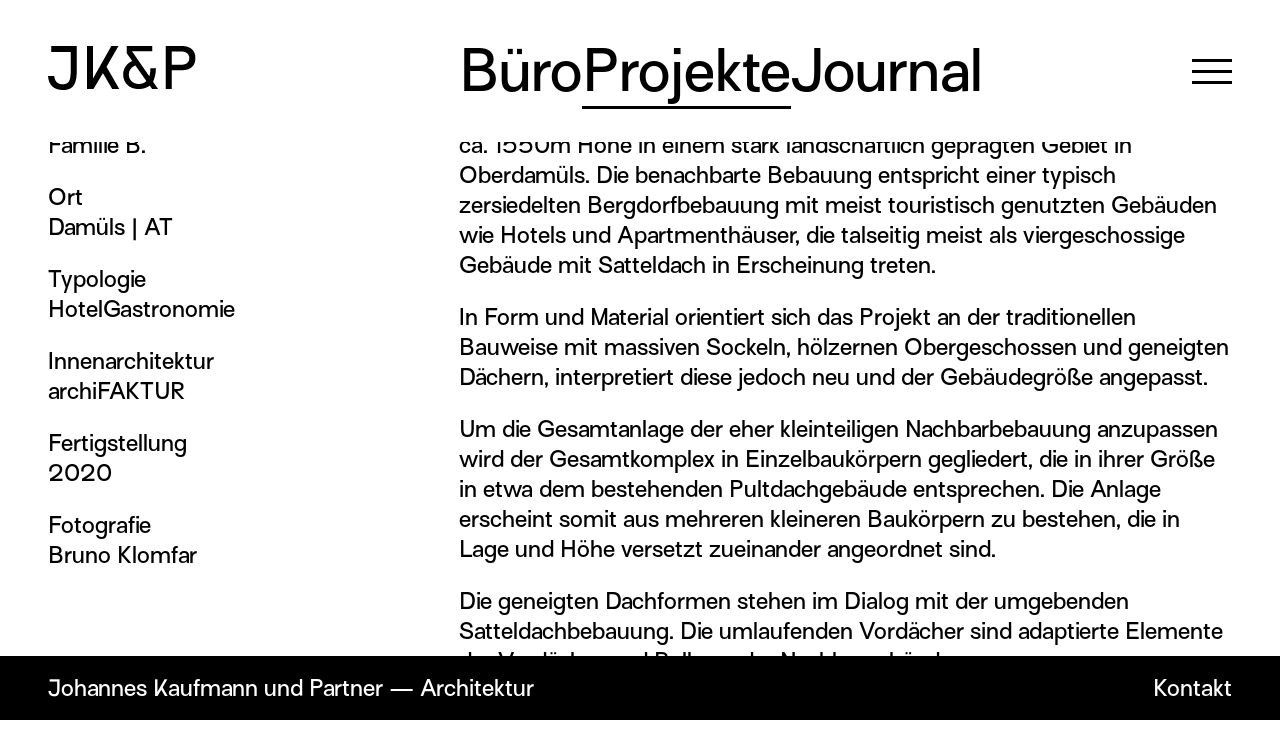

--- FILE ---
content_type: text/html; charset=utf-8
request_url: https://jkundp.at/projekte/alpenstern
body_size: 6176
content:
<!DOCTYPE html><html lang="de"><head><meta charSet="utf-8" data-next-head=""/><meta name="viewport" content="width=device-width" data-next-head=""/><title data-next-head="">Hotel Alpenstern Damüls - JK&amp;P</title><meta id="schema_name" itemProp="name" content="Hotel Alpenstern Damüls - JK&amp;P" data-next-head=""/><meta name="description" content="Johannes Kaufmann und Partner" data-next-head=""/><meta name="author" content="" data-next-head=""/><meta name="date" content="Y-m-d" scheme="YYYY-MM-DD" data-next-head=""/><meta property="og:title" content="JK&amp;P" data-next-head=""/><meta property="og:description" content="Johannes Kaufmann und Partner" data-next-head=""/><meta property="og:site_name" content="" data-next-head=""/><meta property="og:url" content="https://www.jkundp.at/projekte/alpenstern" data-next-head=""/><meta property="og:type" content="website" data-next-head=""/><meta name="twitter:card" content="" data-next-head=""/><meta name="twitter:title" content="JK&amp;P" data-next-head=""/><meta name="twitter:description" content="Johannes Kaufmann und Partner" data-next-head=""/><meta name="twitter:site" content="" data-next-head=""/><meta name="twitter:creator" content="" data-next-head=""/><link rel="apple-touch-icon" sizes="180x180" href="/apple-touch-icon.png" data-next-head=""/><link rel="icon" type="image/png" sizes="32x32" href="/favicon-32x32.png" data-next-head=""/><link rel="icon" type="image/png" sizes="16x16" href="/favicon-16x16.png" data-next-head=""/><link rel="manifest" href="/site.webmanifest" data-next-head=""/><link rel="mask-icon" href="/safari-pinned-tab.svg" color="#5bbad5" data-next-head=""/><meta name="msapplication-TileColor" content="#da532c" data-next-head=""/><meta name="theme-color" content="#ffffff" data-next-head=""/><link rel="preload" href="/logo.svg" as="image" data-next-head=""/><link rel="preload" href="/logo-white.svg" as="image" data-next-head=""/><link rel="preload" as="image" imageSrcSet="/_next/image?url=https%3A%2F%2Fcms.jkundp.at%2Fmedia%2Fpages%2Fprojekte%2Falpenstern%2Fc0565282a4-1628150333%2Fjkundp-alpenstern-damuels-03-3800x-q90.jpg&amp;w=640&amp;q=75 640w, /_next/image?url=https%3A%2F%2Fcms.jkundp.at%2Fmedia%2Fpages%2Fprojekte%2Falpenstern%2Fc0565282a4-1628150333%2Fjkundp-alpenstern-damuels-03-3800x-q90.jpg&amp;w=750&amp;q=75 750w, /_next/image?url=https%3A%2F%2Fcms.jkundp.at%2Fmedia%2Fpages%2Fprojekte%2Falpenstern%2Fc0565282a4-1628150333%2Fjkundp-alpenstern-damuels-03-3800x-q90.jpg&amp;w=828&amp;q=75 828w, /_next/image?url=https%3A%2F%2Fcms.jkundp.at%2Fmedia%2Fpages%2Fprojekte%2Falpenstern%2Fc0565282a4-1628150333%2Fjkundp-alpenstern-damuels-03-3800x-q90.jpg&amp;w=1080&amp;q=75 1080w, /_next/image?url=https%3A%2F%2Fcms.jkundp.at%2Fmedia%2Fpages%2Fprojekte%2Falpenstern%2Fc0565282a4-1628150333%2Fjkundp-alpenstern-damuels-03-3800x-q90.jpg&amp;w=1200&amp;q=75 1200w, /_next/image?url=https%3A%2F%2Fcms.jkundp.at%2Fmedia%2Fpages%2Fprojekte%2Falpenstern%2Fc0565282a4-1628150333%2Fjkundp-alpenstern-damuels-03-3800x-q90.jpg&amp;w=1920&amp;q=75 1920w, /_next/image?url=https%3A%2F%2Fcms.jkundp.at%2Fmedia%2Fpages%2Fprojekte%2Falpenstern%2Fc0565282a4-1628150333%2Fjkundp-alpenstern-damuels-03-3800x-q90.jpg&amp;w=2048&amp;q=75 2048w, /_next/image?url=https%3A%2F%2Fcms.jkundp.at%2Fmedia%2Fpages%2Fprojekte%2Falpenstern%2Fc0565282a4-1628150333%2Fjkundp-alpenstern-damuels-03-3800x-q90.jpg&amp;w=3840&amp;q=75 3840w" imageSizes="100vw" data-next-head=""/><link rel="preload" as="image" imageSrcSet="/_next/image?url=https%3A%2F%2Fcms.jkundp.at%2Fmedia%2Fpages%2Fprojekte%2Falpenstern%2Fc0565282a4-1628150333%2Fjkundp-alpenstern-damuels-03-3800x-q90.jpg&amp;w=1920&amp;q=75 1x, /_next/image?url=https%3A%2F%2Fcms.jkundp.at%2Fmedia%2Fpages%2Fprojekte%2Falpenstern%2Fc0565282a4-1628150333%2Fjkundp-alpenstern-damuels-03-3800x-q90.jpg&amp;w=3840&amp;q=75 2x" data-next-head=""/><link rel="preload" as="image" imageSrcSet="/_next/image?url=https%3A%2F%2Fcms.jkundp.at%2Fmedia%2Fpages%2Fprojekte%2Falpenstern%2F9f9d3ce5a4-1629442209%2Fjkundp-alpenstern-damuels-schwarzplan-3800x-q90.jpg&amp;w=1920&amp;q=75 1x, /_next/image?url=https%3A%2F%2Fcms.jkundp.at%2Fmedia%2Fpages%2Fprojekte%2Falpenstern%2F9f9d3ce5a4-1629442209%2Fjkundp-alpenstern-damuels-schwarzplan-3800x-q90.jpg&amp;w=3840&amp;q=75 2x" data-next-head=""/><link rel="preload" as="image" imageSrcSet="/_next/image?url=https%3A%2F%2Fcms.jkundp.at%2Fmedia%2Fpages%2Fprojekte%2Falpenstern%2Ff4a9c41020-1628150334%2Fjkundp-alpenstern-damuels-04-3800x-q90.jpg&amp;w=1920&amp;q=75 1x, /_next/image?url=https%3A%2F%2Fcms.jkundp.at%2Fmedia%2Fpages%2Fprojekte%2Falpenstern%2Ff4a9c41020-1628150334%2Fjkundp-alpenstern-damuels-04-3800x-q90.jpg&amp;w=3840&amp;q=75 2x" data-next-head=""/><link rel="preload" as="image" imageSrcSet="/_next/image?url=https%3A%2F%2Fcms.jkundp.at%2Fmedia%2Fpages%2Fprojekte%2Falpenstern%2F7bed637ed3-1628150331%2Fjkundp-alpenstern-damuels-01-3800x-q90.jpg&amp;w=1920&amp;q=75 1x, /_next/image?url=https%3A%2F%2Fcms.jkundp.at%2Fmedia%2Fpages%2Fprojekte%2Falpenstern%2F7bed637ed3-1628150331%2Fjkundp-alpenstern-damuels-01-3800x-q90.jpg&amp;w=3840&amp;q=75 2x" data-next-head=""/><link rel="preload" as="image" imageSrcSet="/_next/image?url=https%3A%2F%2Fcms.jkundp.at%2Fmedia%2Fpages%2Fprojekte%2Falpenstern%2F24195254cb-1628150338%2Fjkundp-alpenstern-damuels-13-3800x-q90.jpg&amp;w=1920&amp;q=75 1x, /_next/image?url=https%3A%2F%2Fcms.jkundp.at%2Fmedia%2Fpages%2Fprojekte%2Falpenstern%2F24195254cb-1628150338%2Fjkundp-alpenstern-damuels-13-3800x-q90.jpg&amp;w=3840&amp;q=75 2x" data-next-head=""/><link rel="preload" as="image" imageSrcSet="/_next/image?url=https%3A%2F%2Fcms.jkundp.at%2Fmedia%2Fpages%2Fprojekte%2Falpenstern%2F222513fafe-1629118902%2Fjkundp-alpenstern-damuels-lageplan-3840x-q95.jpg&amp;w=1920&amp;q=75 1x, /_next/image?url=https%3A%2F%2Fcms.jkundp.at%2Fmedia%2Fpages%2Fprojekte%2Falpenstern%2F222513fafe-1629118902%2Fjkundp-alpenstern-damuels-lageplan-3840x-q95.jpg&amp;w=3840&amp;q=75 2x" data-next-head=""/><link rel="preload" as="image" imageSrcSet="/_next/image?url=https%3A%2F%2Fcms.jkundp.at%2Fmedia%2Fpages%2Fprojekte%2Falpenstern%2F82fef38351-1628150336%2Fjkundp-alpenstern-damuels-08-3840x-q95.jpg&amp;w=1920&amp;q=75 1x, /_next/image?url=https%3A%2F%2Fcms.jkundp.at%2Fmedia%2Fpages%2Fprojekte%2Falpenstern%2F82fef38351-1628150336%2Fjkundp-alpenstern-damuels-08-3840x-q95.jpg&amp;w=3840&amp;q=75 2x" data-next-head=""/><link rel="preload" as="image" imageSrcSet="/_next/image?url=https%3A%2F%2Fcms.jkundp.at%2Fmedia%2Fpages%2Fprojekte%2Falpenstern%2Fdcfbfdc073-1628150337%2Fjkundp-alpenstern-damuels-10-3840x-q95.jpg&amp;w=1920&amp;q=75 1x, /_next/image?url=https%3A%2F%2Fcms.jkundp.at%2Fmedia%2Fpages%2Fprojekte%2Falpenstern%2Fdcfbfdc073-1628150337%2Fjkundp-alpenstern-damuels-10-3840x-q95.jpg&amp;w=3840&amp;q=75 2x" data-next-head=""/><link rel="preload" as="image" imageSrcSet="/_next/image?url=https%3A%2F%2Fcms.jkundp.at%2Fmedia%2Fpages%2Fprojekte%2Falpenstern%2F66ddff66bc-1629118892%2Fjkundp-alpenstern-damuels-grundriss-3840x-q95.jpg&amp;w=1920&amp;q=75 1x, /_next/image?url=https%3A%2F%2Fcms.jkundp.at%2Fmedia%2Fpages%2Fprojekte%2Falpenstern%2F66ddff66bc-1629118892%2Fjkundp-alpenstern-damuels-grundriss-3840x-q95.jpg&amp;w=3840&amp;q=75 2x" data-next-head=""/><link rel="preload" as="image" imageSrcSet="/_next/image?url=https%3A%2F%2Fcms.jkundp.at%2Fmedia%2Fpages%2Fprojekte%2Falpenstern%2F4d29a9fb75-1628150336%2Fjkundp-alpenstern-damuels-09-3800x-q90.jpg&amp;w=1920&amp;q=75 1x, /_next/image?url=https%3A%2F%2Fcms.jkundp.at%2Fmedia%2Fpages%2Fprojekte%2Falpenstern%2F4d29a9fb75-1628150336%2Fjkundp-alpenstern-damuels-09-3800x-q90.jpg&amp;w=3840&amp;q=75 2x" data-next-head=""/><link rel="preload" as="image" imageSrcSet="/_next/image?url=https%3A%2F%2Fcms.jkundp.at%2Fmedia%2Fpages%2Fprojekte%2Falpenstern%2Fe4874dffd9-1628150339%2Fjkundp-alpenstern-damuels-12-3800x-q90.jpg&amp;w=1920&amp;q=75 1x, /_next/image?url=https%3A%2F%2Fcms.jkundp.at%2Fmedia%2Fpages%2Fprojekte%2Falpenstern%2Fe4874dffd9-1628150339%2Fjkundp-alpenstern-damuels-12-3800x-q90.jpg&amp;w=3840&amp;q=75 2x" data-next-head=""/><link rel="preload" as="image" imageSrcSet="/_next/image?url=https%3A%2F%2Fcms.jkundp.at%2Fmedia%2Fpages%2Fprojekte%2Falpenstern%2Fc0487abfd9-1628150340%2Fjkundp-alpenstern-damuels-15-3840x-q95.jpg&amp;w=1920&amp;q=75 1x, /_next/image?url=https%3A%2F%2Fcms.jkundp.at%2Fmedia%2Fpages%2Fprojekte%2Falpenstern%2Fc0487abfd9-1628150340%2Fjkundp-alpenstern-damuels-15-3840x-q95.jpg&amp;w=3840&amp;q=75 2x" data-next-head=""/><link rel="preload" as="image" imageSrcSet="/_next/image?url=https%3A%2F%2Fcms.jkundp.at%2Fmedia%2Fpages%2Fprojekte%2Falpenstern%2F9de56333ac-1628150339%2Fjkundp-alpenstern-damuels-16-3840x-q95.jpg&amp;w=1920&amp;q=75 1x, /_next/image?url=https%3A%2F%2Fcms.jkundp.at%2Fmedia%2Fpages%2Fprojekte%2Falpenstern%2F9de56333ac-1628150339%2Fjkundp-alpenstern-damuels-16-3840x-q95.jpg&amp;w=3840&amp;q=75 2x" data-next-head=""/><link rel="preload" as="image" imageSrcSet="/_next/image?url=https%3A%2F%2Fcms.jkundp.at%2Fmedia%2Fpages%2Fprojekte%2Falpenstern%2Ff6d627c26d-1628150340%2Fjkundp-alpenstern-damuels-17-3800x-q90.jpg&amp;w=1920&amp;q=75 1x, /_next/image?url=https%3A%2F%2Fcms.jkundp.at%2Fmedia%2Fpages%2Fprojekte%2Falpenstern%2Ff6d627c26d-1628150340%2Fjkundp-alpenstern-damuels-17-3800x-q90.jpg&amp;w=3840&amp;q=75 2x" data-next-head=""/><link rel="preload" as="image" imageSrcSet="/_next/image?url=https%3A%2F%2Fcms.jkundp.at%2Fmedia%2Fpages%2Fprojekte%2Fburogebaude-kbs%2F9df3298c1e-1629792591%2Fjkundp-kbs-reuthe-02-1200x650-crop-50-50.jpg&amp;w=640&amp;q=75 1x, /_next/image?url=https%3A%2F%2Fcms.jkundp.at%2Fmedia%2Fpages%2Fprojekte%2Fburogebaude-kbs%2F9df3298c1e-1629792591%2Fjkundp-kbs-reuthe-02-1200x650-crop-50-50.jpg&amp;w=1200&amp;q=75 2x" data-next-head=""/><link rel="preload" as="image" imageSrcSet="/_next/image?url=https%3A%2F%2Fcms.jkundp.at%2Fmedia%2Fpages%2Fprojekte%2Fhaus-d-m%2F13ffdb5367-1628150210%2Fjkundp-haus-d-m-reuthe-01-1200x650-crop-50-50.jpg&amp;w=640&amp;q=75 1x, /_next/image?url=https%3A%2F%2Fcms.jkundp.at%2Fmedia%2Fpages%2Fprojekte%2Fhaus-d-m%2F13ffdb5367-1628150210%2Fjkundp-haus-d-m-reuthe-01-1200x650-crop-50-50.jpg&amp;w=1200&amp;q=75 2x" data-next-head=""/><link rel="preload" as="image" imageSrcSet="/_next/image?url=https%3A%2F%2Fcms.jkundp.at%2Fmedia%2Fpages%2Fprojekte%2Fbaugruppe%2F4f34cfed18-1628150212%2Fjkundp-baugruppe-munchen-01-1200x650-crop-50-50.jpg&amp;w=640&amp;q=75 1x, /_next/image?url=https%3A%2F%2Fcms.jkundp.at%2Fmedia%2Fpages%2Fprojekte%2Fbaugruppe%2F4f34cfed18-1628150212%2Fjkundp-baugruppe-munchen-01-1200x650-crop-50-50.jpg&amp;w=1200&amp;q=75 2x" data-next-head=""/><link data-next-font="" rel="preconnect" href="/" crossorigin="anonymous"/><link rel="preload" href="/_next/static/css/bbd4d14fc8f38756.css" as="style"/><link rel="stylesheet" href="/_next/static/css/bbd4d14fc8f38756.css" data-n-g=""/><link rel="preload" href="/_next/static/css/45f9c02e76f6ae64.css" as="style"/><link rel="stylesheet" href="/_next/static/css/45f9c02e76f6ae64.css" data-n-p=""/><noscript data-n-css=""></noscript><script defer="" nomodule="" src="/_next/static/chunks/polyfills-42372ed130431b0a.js"></script><script src="/_next/static/chunks/webpack-6ffd07a3317375c1.js" defer=""></script><script src="/_next/static/chunks/framework-06121e066c6696d9.js" defer=""></script><script src="/_next/static/chunks/main-eeb5a3811033f7e0.js" defer=""></script><script src="/_next/static/chunks/pages/_app-1479d9e98d4eaaf2.js" defer=""></script><script src="/_next/static/chunks/473-10ec9561c258a900.js" defer=""></script><script src="/_next/static/chunks/176-703840b1598ced39.js" defer=""></script><script src="/_next/static/chunks/pages/%5B%5B...slug%5D%5D-bc65234f133a37df.js" defer=""></script><script src="/_next/static/XGfzLM8ejioKNk6UCCEXL/_buildManifest.js" defer=""></script><script src="/_next/static/XGfzLM8ejioKNk6UCCEXL/_ssgManifest.js" defer=""></script></head><body><div id="__next"><div class="headroom-wrapper"><div style="position:relative;top:0;left:0;right:0;z-index:1;-webkit-transform:translate3D(0, 0, 0);-ms-transform:translate3D(0, 0, 0);transform:translate3D(0, 0, 0);transition:all .5s ease-in-out" class="headroom headroom--unfixed"><div class="flex flex-col bg-white text-black"><header class="flex items-center justify-between flex-grow-0 flex-shrink-0 px-4 lg:px-12 lg:grid lg:grid-cols-12 lg:gap-12 max-width"><div class="lg:col-span-4"><a class="inline-block lg:py-9" title="Johannes Kaufmann und Partner" href="/"><div class="header_logo__vVwaF"><img alt="Johannes Kaufmann und Partner" width="148" height="44" decoding="async" data-nimg="1" style="color:transparent" src="/logo.svg"/></div><div class="header_logo__vVwaF hidden"><img alt="Johannes Kaufmann und Partner" width="148" height="44" decoding="async" data-nimg="1" style="color:transparent" src="/logo-white.svg"/></div></a></div><div class="h-headerMobile lg:h-headerDesktop flex-grow-0 flex-shrink-0 lg:col-span-7"><nav class="hidden xl:block xl:py-9"><div class="flex gap-16"><a class="h1 border-b-3 border-transparent" href="/buero">Büro</a><a class="h1 border-b-3 border-black" href="/projekte">Projekte</a><a class="h1 border-b-3 border-transparent" href="/journal">Journal</a></div></nav></div><div class="flex justify-end items-center lg:py-9"><div role="button" aria-label="Toggle menu" class="header_button__0A59G"><span></span><span></span><span></span></div></div></header></div></div></div><main class="px-4 lg:px-12 flex-grow max-width"><div class="h1 pb-8 lg:hidden">Projekte</div><div class=""><div class="hidden lg:block"><div class="mb-[-8.375rem] lg:mb-[-15.125rem] h-[100dvh]"><div class="header-image_headerImage__B9TSA"><img alt="" decoding="async" data-nimg="fill" class="object-cover next-image-loading" style="position:absolute;height:100%;width:100%;left:0;top:0;right:0;bottom:0;color:transparent" sizes="100vw" srcSet="/_next/image?url=https%3A%2F%2Fcms.jkundp.at%2Fmedia%2Fpages%2Fprojekte%2Falpenstern%2Fc0565282a4-1628150333%2Fjkundp-alpenstern-damuels-03-3800x-q90.jpg&amp;w=640&amp;q=75 640w, /_next/image?url=https%3A%2F%2Fcms.jkundp.at%2Fmedia%2Fpages%2Fprojekte%2Falpenstern%2Fc0565282a4-1628150333%2Fjkundp-alpenstern-damuels-03-3800x-q90.jpg&amp;w=750&amp;q=75 750w, /_next/image?url=https%3A%2F%2Fcms.jkundp.at%2Fmedia%2Fpages%2Fprojekte%2Falpenstern%2Fc0565282a4-1628150333%2Fjkundp-alpenstern-damuels-03-3800x-q90.jpg&amp;w=828&amp;q=75 828w, /_next/image?url=https%3A%2F%2Fcms.jkundp.at%2Fmedia%2Fpages%2Fprojekte%2Falpenstern%2Fc0565282a4-1628150333%2Fjkundp-alpenstern-damuels-03-3800x-q90.jpg&amp;w=1080&amp;q=75 1080w, /_next/image?url=https%3A%2F%2Fcms.jkundp.at%2Fmedia%2Fpages%2Fprojekte%2Falpenstern%2Fc0565282a4-1628150333%2Fjkundp-alpenstern-damuels-03-3800x-q90.jpg&amp;w=1200&amp;q=75 1200w, /_next/image?url=https%3A%2F%2Fcms.jkundp.at%2Fmedia%2Fpages%2Fprojekte%2Falpenstern%2Fc0565282a4-1628150333%2Fjkundp-alpenstern-damuels-03-3800x-q90.jpg&amp;w=1920&amp;q=75 1920w, /_next/image?url=https%3A%2F%2Fcms.jkundp.at%2Fmedia%2Fpages%2Fprojekte%2Falpenstern%2Fc0565282a4-1628150333%2Fjkundp-alpenstern-damuels-03-3800x-q90.jpg&amp;w=2048&amp;q=75 2048w, /_next/image?url=https%3A%2F%2Fcms.jkundp.at%2Fmedia%2Fpages%2Fprojekte%2Falpenstern%2Fc0565282a4-1628150333%2Fjkundp-alpenstern-damuels-03-3800x-q90.jpg&amp;w=3840&amp;q=75 3840w" src="/_next/image?url=https%3A%2F%2Fcms.jkundp.at%2Fmedia%2Fpages%2Fprojekte%2Falpenstern%2Fc0565282a4-1628150333%2Fjkundp-alpenstern-damuels-03-3800x-q90.jpg&amp;w=3840&amp;q=75"/></div></div></div><div class="lg:hidden"><div class="lg:mr-auto"><div class="relative"><img alt="" width="1771.5" height="1078" decoding="async" data-nimg="1" class="w-full h-auto next-image-loading" style="color:transparent" srcSet="/_next/image?url=https%3A%2F%2Fcms.jkundp.at%2Fmedia%2Fpages%2Fprojekte%2Falpenstern%2Fc0565282a4-1628150333%2Fjkundp-alpenstern-damuels-03-3800x-q90.jpg&amp;w=1920&amp;q=75 1x, /_next/image?url=https%3A%2F%2Fcms.jkundp.at%2Fmedia%2Fpages%2Fprojekte%2Falpenstern%2Fc0565282a4-1628150333%2Fjkundp-alpenstern-damuels-03-3800x-q90.jpg&amp;w=3840&amp;q=75 2x" src="/_next/image?url=https%3A%2F%2Fcms.jkundp.at%2Fmedia%2Fpages%2Fprojekte%2Falpenstern%2Fc0565282a4-1628150333%2Fjkundp-alpenstern-damuels-03-3800x-q90.jpg&amp;w=3840&amp;q=75"/></div></div></div></div><div class="pt-8 lg:pt-24"><section><header class="lg:grid lg:grid-cols-12 lg:gap-12"><h1 class="h3 pb-4 lg:pb-12 lg:col-span-7 xl:col-span-8">Hotel Alpenstern Damüls</h1><div class="running flex items-start gap-2 lg:col-span-5 xl:col-span-4 lg:justify-end"><a class="link" href="/projekte?kategorie=tourismus">Tourismus</a><a class="link" href="/projekte?kategorie=modulbau">Modulbau</a></div></header><div class="pt-4 lg:pt-0 lg:grid lg:grid-cols-12 lg:gap-12"><div class="running lg:col-span-4"><div>Bauherr<br/>Familie B.</div><div class="pt-1em">Ort<br/>Damüls<!-- --> | <!-- -->AT</div><div class="pt-1em">Typologie<br/>Hotel<!-- -->Gastronomie</div><div class="pt-1em">Innenarchitektur<br/><div><p>archiFAKTUR</p></div></div><div class="pt-1em">Fertigstellung<br/>2020</div><div class="pt-1em">Fotografie<br/>Bruno Klomfar</div></div><div class="text col-span-8 running pt-1em lg:pt-0"><p>Das Hotel Alpenstern befindet sich in nach Süden orientierter Hanglage auf ca. 1550m Höhe in einem stark landschaftlich geprägten Gebiet in Oberdamüls. Die benachbarte Bebauung entspricht einer typisch zersiedelten Bergdorfbebauung mit meist touristisch genutzten Gebäuden wie Hotels und Apartmenthäuser, die talseitig meist als viergeschossige Gebäude mit Satteldach in Erscheinung treten.</p><p>In Form und Material orientiert sich das Projekt an der traditionellen Bauweise mit massiven Sockeln, hölzernen Obergeschossen und geneigten Dächern, interpretiert diese jedoch neu und der Gebäudegröße angepasst.</p><p>Um die Gesamtanlage der eher kleinteiligen Nachbarbebauung anzupassen wird der Gesamtkomplex in Einzelbaukörpern gegliedert, die in ihrer Größe in etwa dem bestehenden Pultdachgebäude entsprechen. Die Anlage erscheint somit aus mehreren kleineren Baukörpern zu bestehen, die in Lage und Höhe versetzt zueinander angeordnet sind.</p><p>Die geneigten Dachformen stehen im Dialog mit der umgebenden Satteldachbebauung. Die umlaufenden Vordächer sind adaptierte Elemente der Vordächer und Balkone der Nachbargebäude.</p><p>Bestehende Tiefgarageneinfahrt sowie die neue Anlieferung und der Zugang Winter sind im unmittelbaren Bereich der Zufahrtsstraße angeordnet und treten als massiv gehaltene Baukörper in Erscheinung.</p></div></div></section></div><div class="pt-12 lg:pt-44"><div class="lg:w-2/3 lg:mr-auto"><div class="relative"><img alt="" width="1900" height="1343.5" decoding="async" data-nimg="1" class="w-full h-auto next-image-loading" style="color:transparent" srcSet="/_next/image?url=https%3A%2F%2Fcms.jkundp.at%2Fmedia%2Fpages%2Fprojekte%2Falpenstern%2F9f9d3ce5a4-1629442209%2Fjkundp-alpenstern-damuels-schwarzplan-3800x-q90.jpg&amp;w=1920&amp;q=75 1x, /_next/image?url=https%3A%2F%2Fcms.jkundp.at%2Fmedia%2Fpages%2Fprojekte%2Falpenstern%2F9f9d3ce5a4-1629442209%2Fjkundp-alpenstern-damuels-schwarzplan-3800x-q90.jpg&amp;w=3840&amp;q=75 2x" src="/_next/image?url=https%3A%2F%2Fcms.jkundp.at%2Fmedia%2Fpages%2Fprojekte%2Falpenstern%2F9f9d3ce5a4-1629442209%2Fjkundp-alpenstern-damuels-schwarzplan-3800x-q90.jpg&amp;w=3840&amp;q=75"/></div><div class="flex pt-4"><div class="running w-10/12 lg:w-11/12"><span class="">Schwarzplan</span></div><div class="image_north__SGsm1 border border-black rounded-full ml-auto w-5 h-5 mt-1 lg:mt-0 lg:w-8 lg:h-8"><div class="image_northArrow__X8Zr0 bg-black ring-2 ring-white" style="transform:rotate(-90deg) translate(0%, -50%)"></div></div></div></div></div><div class="pt-12 lg:pt-44"><div class="lg:w-2/3 lg:ml-auto"><div class="relative"><img alt="" width="1232.5" height="1771.5" decoding="async" data-nimg="1" class="w-full h-auto next-image-loading" style="color:transparent" srcSet="/_next/image?url=https%3A%2F%2Fcms.jkundp.at%2Fmedia%2Fpages%2Fprojekte%2Falpenstern%2Ff4a9c41020-1628150334%2Fjkundp-alpenstern-damuels-04-3800x-q90.jpg&amp;w=1920&amp;q=75 1x, /_next/image?url=https%3A%2F%2Fcms.jkundp.at%2Fmedia%2Fpages%2Fprojekte%2Falpenstern%2Ff4a9c41020-1628150334%2Fjkundp-alpenstern-damuels-04-3800x-q90.jpg&amp;w=3840&amp;q=75 2x" src="/_next/image?url=https%3A%2F%2Fcms.jkundp.at%2Fmedia%2Fpages%2Fprojekte%2Falpenstern%2Ff4a9c41020-1628150334%2Fjkundp-alpenstern-damuels-04-3800x-q90.jpg&amp;w=3840&amp;q=75"/></div></div></div><div class="pt-12 lg:pt-44"><div class="lg:w-2/3 lg:mr-auto"><div class="relative"><img alt="" width="1771.5" height="1117.5" decoding="async" data-nimg="1" class="w-full h-auto next-image-loading" style="color:transparent" srcSet="/_next/image?url=https%3A%2F%2Fcms.jkundp.at%2Fmedia%2Fpages%2Fprojekte%2Falpenstern%2F7bed637ed3-1628150331%2Fjkundp-alpenstern-damuels-01-3800x-q90.jpg&amp;w=1920&amp;q=75 1x, /_next/image?url=https%3A%2F%2Fcms.jkundp.at%2Fmedia%2Fpages%2Fprojekte%2Falpenstern%2F7bed637ed3-1628150331%2Fjkundp-alpenstern-damuels-01-3800x-q90.jpg&amp;w=3840&amp;q=75 2x" src="/_next/image?url=https%3A%2F%2Fcms.jkundp.at%2Fmedia%2Fpages%2Fprojekte%2Falpenstern%2F7bed637ed3-1628150331%2Fjkundp-alpenstern-damuels-01-3800x-q90.jpg&amp;w=3840&amp;q=75"/></div></div></div><div class="pt-12 lg:pt-44"><div class="lg:mr-auto"><div class="relative"><img alt="" width="1771.5" height="1208.5" decoding="async" data-nimg="1" class="w-full h-auto next-image-loading" style="color:transparent" srcSet="/_next/image?url=https%3A%2F%2Fcms.jkundp.at%2Fmedia%2Fpages%2Fprojekte%2Falpenstern%2F24195254cb-1628150338%2Fjkundp-alpenstern-damuels-13-3800x-q90.jpg&amp;w=1920&amp;q=75 1x, /_next/image?url=https%3A%2F%2Fcms.jkundp.at%2Fmedia%2Fpages%2Fprojekte%2Falpenstern%2F24195254cb-1628150338%2Fjkundp-alpenstern-damuels-13-3800x-q90.jpg&amp;w=3840&amp;q=75 2x" src="/_next/image?url=https%3A%2F%2Fcms.jkundp.at%2Fmedia%2Fpages%2Fprojekte%2Falpenstern%2F24195254cb-1628150338%2Fjkundp-alpenstern-damuels-13-3800x-q90.jpg&amp;w=3840&amp;q=75"/></div></div></div><div class="pt-12 lg:pt-44"><div class="flex flex-col gap-12 lg:grid lg:grid-cols-2 lg:items-start"><div class=""><div class="relative"><img alt="" width="1920" height="1357.5" decoding="async" data-nimg="1" class="w-full h-auto next-image-loading" style="color:transparent" srcSet="/_next/image?url=https%3A%2F%2Fcms.jkundp.at%2Fmedia%2Fpages%2Fprojekte%2Falpenstern%2F222513fafe-1629118902%2Fjkundp-alpenstern-damuels-lageplan-3840x-q95.jpg&amp;w=1920&amp;q=75 1x, /_next/image?url=https%3A%2F%2Fcms.jkundp.at%2Fmedia%2Fpages%2Fprojekte%2Falpenstern%2F222513fafe-1629118902%2Fjkundp-alpenstern-damuels-lageplan-3840x-q95.jpg&amp;w=3840&amp;q=75 2x" src="/_next/image?url=https%3A%2F%2Fcms.jkundp.at%2Fmedia%2Fpages%2Fprojekte%2Falpenstern%2F222513fafe-1629118902%2Fjkundp-alpenstern-damuels-lageplan-3840x-q95.jpg&amp;w=3840&amp;q=75"/></div><div class="flex pt-4"><div class="running w-10/12 lg:w-11/12"><span class="">Lageplan</span></div><div class="image_north__SGsm1 border border-black rounded-full ml-auto w-5 h-5 mt-1 lg:mt-0 lg:w-8 lg:h-8"><div class="image_northArrow__X8Zr0 bg-black ring-2 ring-white" style="transform:rotate(-90deg) translate(0%, -50%)"></div></div></div></div><div class=""><div class="relative"><img alt="" width="1771.5" height="1348.5" decoding="async" data-nimg="1" class="w-full h-auto next-image-loading" style="color:transparent" srcSet="/_next/image?url=https%3A%2F%2Fcms.jkundp.at%2Fmedia%2Fpages%2Fprojekte%2Falpenstern%2F82fef38351-1628150336%2Fjkundp-alpenstern-damuels-08-3840x-q95.jpg&amp;w=1920&amp;q=75 1x, /_next/image?url=https%3A%2F%2Fcms.jkundp.at%2Fmedia%2Fpages%2Fprojekte%2Falpenstern%2F82fef38351-1628150336%2Fjkundp-alpenstern-damuels-08-3840x-q95.jpg&amp;w=3840&amp;q=75 2x" src="/_next/image?url=https%3A%2F%2Fcms.jkundp.at%2Fmedia%2Fpages%2Fprojekte%2Falpenstern%2F82fef38351-1628150336%2Fjkundp-alpenstern-damuels-08-3840x-q95.jpg&amp;w=3840&amp;q=75"/></div><div class="flex pt-4"><div class="running w-10/12 lg:w-11/12"><span class=""></span></div></div></div></div></div><div class="pt-12 lg:pt-44"><div class="flex flex-col gap-12 lg:grid lg:grid-cols-2 lg:items-start"><div class=""><div class="relative"><img alt="" width="1771.5" height="1328.5" decoding="async" data-nimg="1" class="w-full h-auto next-image-loading" style="color:transparent" srcSet="/_next/image?url=https%3A%2F%2Fcms.jkundp.at%2Fmedia%2Fpages%2Fprojekte%2Falpenstern%2Fdcfbfdc073-1628150337%2Fjkundp-alpenstern-damuels-10-3840x-q95.jpg&amp;w=1920&amp;q=75 1x, /_next/image?url=https%3A%2F%2Fcms.jkundp.at%2Fmedia%2Fpages%2Fprojekte%2Falpenstern%2Fdcfbfdc073-1628150337%2Fjkundp-alpenstern-damuels-10-3840x-q95.jpg&amp;w=3840&amp;q=75 2x" src="/_next/image?url=https%3A%2F%2Fcms.jkundp.at%2Fmedia%2Fpages%2Fprojekte%2Falpenstern%2Fdcfbfdc073-1628150337%2Fjkundp-alpenstern-damuels-10-3840x-q95.jpg&amp;w=3840&amp;q=75"/></div><div class="flex pt-4"><div class="running w-10/12 lg:w-11/12"><span class=""></span></div></div></div><div class=""><div class="relative"><img alt="" width="1920" height="1357.5" decoding="async" data-nimg="1" class="w-full h-auto next-image-loading" style="color:transparent" srcSet="/_next/image?url=https%3A%2F%2Fcms.jkundp.at%2Fmedia%2Fpages%2Fprojekte%2Falpenstern%2F66ddff66bc-1629118892%2Fjkundp-alpenstern-damuels-grundriss-3840x-q95.jpg&amp;w=1920&amp;q=75 1x, /_next/image?url=https%3A%2F%2Fcms.jkundp.at%2Fmedia%2Fpages%2Fprojekte%2Falpenstern%2F66ddff66bc-1629118892%2Fjkundp-alpenstern-damuels-grundriss-3840x-q95.jpg&amp;w=3840&amp;q=75 2x" src="/_next/image?url=https%3A%2F%2Fcms.jkundp.at%2Fmedia%2Fpages%2Fprojekte%2Falpenstern%2F66ddff66bc-1629118892%2Fjkundp-alpenstern-damuels-grundriss-3840x-q95.jpg&amp;w=3840&amp;q=75"/></div><div class="flex pt-4"><div class="running w-10/12 lg:w-11/12"><span class="">Grundriss</span></div></div></div></div></div><div class="pt-12 lg:pt-44"><div class="lg:w-2/3 lg:mr-auto"><div class="relative"><img alt="" width="1771.5" height="1316" decoding="async" data-nimg="1" class="w-full h-auto next-image-loading" style="color:transparent" srcSet="/_next/image?url=https%3A%2F%2Fcms.jkundp.at%2Fmedia%2Fpages%2Fprojekte%2Falpenstern%2F4d29a9fb75-1628150336%2Fjkundp-alpenstern-damuels-09-3800x-q90.jpg&amp;w=1920&amp;q=75 1x, /_next/image?url=https%3A%2F%2Fcms.jkundp.at%2Fmedia%2Fpages%2Fprojekte%2Falpenstern%2F4d29a9fb75-1628150336%2Fjkundp-alpenstern-damuels-09-3800x-q90.jpg&amp;w=3840&amp;q=75 2x" src="/_next/image?url=https%3A%2F%2Fcms.jkundp.at%2Fmedia%2Fpages%2Fprojekte%2Falpenstern%2F4d29a9fb75-1628150336%2Fjkundp-alpenstern-damuels-09-3800x-q90.jpg&amp;w=3840&amp;q=75"/></div></div></div><div class="pt-12 lg:pt-44"><div class="lg:w-2/3 lg:ml-auto"><div class="relative"><img alt="" width="1771.5" height="1107.5" decoding="async" data-nimg="1" class="w-full h-auto next-image-loading" style="color:transparent" srcSet="/_next/image?url=https%3A%2F%2Fcms.jkundp.at%2Fmedia%2Fpages%2Fprojekte%2Falpenstern%2Fe4874dffd9-1628150339%2Fjkundp-alpenstern-damuels-12-3800x-q90.jpg&amp;w=1920&amp;q=75 1x, /_next/image?url=https%3A%2F%2Fcms.jkundp.at%2Fmedia%2Fpages%2Fprojekte%2Falpenstern%2Fe4874dffd9-1628150339%2Fjkundp-alpenstern-damuels-12-3800x-q90.jpg&amp;w=3840&amp;q=75 2x" src="/_next/image?url=https%3A%2F%2Fcms.jkundp.at%2Fmedia%2Fpages%2Fprojekte%2Falpenstern%2Fe4874dffd9-1628150339%2Fjkundp-alpenstern-damuels-12-3800x-q90.jpg&amp;w=3840&amp;q=75"/></div></div></div><div class="pt-12 lg:pt-44"><div class="flex flex-col gap-12 lg:grid lg:grid-cols-2 lg:items-start"><div class=""><div class="relative"><img alt="" width="1322.5" height="1771.5" decoding="async" data-nimg="1" class="w-full h-auto next-image-loading" style="color:transparent" srcSet="/_next/image?url=https%3A%2F%2Fcms.jkundp.at%2Fmedia%2Fpages%2Fprojekte%2Falpenstern%2Fc0487abfd9-1628150340%2Fjkundp-alpenstern-damuels-15-3840x-q95.jpg&amp;w=1920&amp;q=75 1x, /_next/image?url=https%3A%2F%2Fcms.jkundp.at%2Fmedia%2Fpages%2Fprojekte%2Falpenstern%2Fc0487abfd9-1628150340%2Fjkundp-alpenstern-damuels-15-3840x-q95.jpg&amp;w=3840&amp;q=75 2x" src="/_next/image?url=https%3A%2F%2Fcms.jkundp.at%2Fmedia%2Fpages%2Fprojekte%2Falpenstern%2Fc0487abfd9-1628150340%2Fjkundp-alpenstern-damuels-15-3840x-q95.jpg&amp;w=3840&amp;q=75"/></div><div class="flex pt-4"><div class="running w-10/12 lg:w-11/12"><span class=""></span></div></div></div><div class=""><div class="relative"><img alt="" width="1307.5" height="1771.5" decoding="async" data-nimg="1" class="w-full h-auto next-image-loading" style="color:transparent" srcSet="/_next/image?url=https%3A%2F%2Fcms.jkundp.at%2Fmedia%2Fpages%2Fprojekte%2Falpenstern%2F9de56333ac-1628150339%2Fjkundp-alpenstern-damuels-16-3840x-q95.jpg&amp;w=1920&amp;q=75 1x, /_next/image?url=https%3A%2F%2Fcms.jkundp.at%2Fmedia%2Fpages%2Fprojekte%2Falpenstern%2F9de56333ac-1628150339%2Fjkundp-alpenstern-damuels-16-3840x-q95.jpg&amp;w=3840&amp;q=75 2x" src="/_next/image?url=https%3A%2F%2Fcms.jkundp.at%2Fmedia%2Fpages%2Fprojekte%2Falpenstern%2F9de56333ac-1628150339%2Fjkundp-alpenstern-damuels-16-3840x-q95.jpg&amp;w=3840&amp;q=75"/></div><div class="flex pt-4"><div class="running w-10/12 lg:w-11/12"><span class=""></span></div></div></div></div></div><div class="pt-12 lg:pt-44"><div class="lg:w-2/3 lg:ml-auto"><div class="relative"><img alt="" width="1771.5" height="1323.5" decoding="async" data-nimg="1" class="w-full h-auto next-image-loading" style="color:transparent" srcSet="/_next/image?url=https%3A%2F%2Fcms.jkundp.at%2Fmedia%2Fpages%2Fprojekte%2Falpenstern%2Ff6d627c26d-1628150340%2Fjkundp-alpenstern-damuels-17-3800x-q90.jpg&amp;w=1920&amp;q=75 1x, /_next/image?url=https%3A%2F%2Fcms.jkundp.at%2Fmedia%2Fpages%2Fprojekte%2Falpenstern%2Ff6d627c26d-1628150340%2Fjkundp-alpenstern-damuels-17-3800x-q90.jpg&amp;w=3840&amp;q=75 2x" src="/_next/image?url=https%3A%2F%2Fcms.jkundp.at%2Fmedia%2Fpages%2Fprojekte%2Falpenstern%2Ff6d627c26d-1628150340%2Fjkundp-alpenstern-damuels-17-3800x-q90.jpg&amp;w=3840&amp;q=75"/></div></div></div><section class="pt-16 md:pt-40"><h3 class="h3">Weitere Projekte</h3><div class="pt-8 grid grid-cols-1 gap-8 md:pt-12 md:grid-cols-3 md:gap-12"><div class=""><a class="block" title="Bürogebäude KBS" href="/projekte/burogebaude-kbs"><div class="relative"><img alt="Bürogebäude KBS" width="600" height="325" decoding="async" data-nimg="1" class="w-full h-auto next-image-loading" style="color:transparent" srcSet="/_next/image?url=https%3A%2F%2Fcms.jkundp.at%2Fmedia%2Fpages%2Fprojekte%2Fburogebaude-kbs%2F9df3298c1e-1629792591%2Fjkundp-kbs-reuthe-02-1200x650-crop-50-50.jpg&amp;w=640&amp;q=75 1x, /_next/image?url=https%3A%2F%2Fcms.jkundp.at%2Fmedia%2Fpages%2Fprojekte%2Fburogebaude-kbs%2F9df3298c1e-1629792591%2Fjkundp-kbs-reuthe-02-1200x650-crop-50-50.jpg&amp;w=1200&amp;q=75 2x" src="/_next/image?url=https%3A%2F%2Fcms.jkundp.at%2Fmedia%2Fpages%2Fprojekte%2Fburogebaude-kbs%2F9df3298c1e-1629792591%2Fjkundp-kbs-reuthe-02-1200x650-crop-50-50.jpg&amp;w=1200&amp;q=75"/></div><div class="flex pt-4"><div class="running w-10/12 lg:w-11/12"><span class="link">Bürogebäude KBS</span></div></div></a></div><div class=""><a class="block" title="Haus D+M" href="/projekte/haus-d-m"><div class="relative"><img alt="Haus D+M" width="600" height="325" decoding="async" data-nimg="1" class="w-full h-auto next-image-loading" style="color:transparent" srcSet="/_next/image?url=https%3A%2F%2Fcms.jkundp.at%2Fmedia%2Fpages%2Fprojekte%2Fhaus-d-m%2F13ffdb5367-1628150210%2Fjkundp-haus-d-m-reuthe-01-1200x650-crop-50-50.jpg&amp;w=640&amp;q=75 1x, /_next/image?url=https%3A%2F%2Fcms.jkundp.at%2Fmedia%2Fpages%2Fprojekte%2Fhaus-d-m%2F13ffdb5367-1628150210%2Fjkundp-haus-d-m-reuthe-01-1200x650-crop-50-50.jpg&amp;w=1200&amp;q=75 2x" src="/_next/image?url=https%3A%2F%2Fcms.jkundp.at%2Fmedia%2Fpages%2Fprojekte%2Fhaus-d-m%2F13ffdb5367-1628150210%2Fjkundp-haus-d-m-reuthe-01-1200x650-crop-50-50.jpg&amp;w=1200&amp;q=75"/></div><div class="flex pt-4"><div class="running w-10/12 lg:w-11/12"><span class="link">Haus D+M</span></div></div></a></div><div class=""><a class="block" title="Baugruppe Prinz-Eugen-Park" href="/projekte/baugruppe"><div class="relative"><img alt="Baugruppe Prinz-Eugen-Park" width="600" height="325" decoding="async" data-nimg="1" class="w-full h-auto next-image-loading" style="color:transparent" srcSet="/_next/image?url=https%3A%2F%2Fcms.jkundp.at%2Fmedia%2Fpages%2Fprojekte%2Fbaugruppe%2F4f34cfed18-1628150212%2Fjkundp-baugruppe-munchen-01-1200x650-crop-50-50.jpg&amp;w=640&amp;q=75 1x, /_next/image?url=https%3A%2F%2Fcms.jkundp.at%2Fmedia%2Fpages%2Fprojekte%2Fbaugruppe%2F4f34cfed18-1628150212%2Fjkundp-baugruppe-munchen-01-1200x650-crop-50-50.jpg&amp;w=1200&amp;q=75 2x" src="/_next/image?url=https%3A%2F%2Fcms.jkundp.at%2Fmedia%2Fpages%2Fprojekte%2Fbaugruppe%2F4f34cfed18-1628150212%2Fjkundp-baugruppe-munchen-01-1200x650-crop-50-50.jpg&amp;w=1200&amp;q=75"/></div><div class="flex pt-4"><div class="running w-10/12 lg:w-11/12"><span class="link">Baugruppe Prinz-Eugen-Park</span></div></div></a></div></div></section></main><footer class="bg-black text-white text-center mt-14 lg:mt-40"><div class="max-width px-4 pt-8 pb-24 lg:px-12"><div class="h1">Kontakt</div><div class="running md:flex md:justify-between md:pt-2.5"><div class="md:w-4/12 md:text-left">Sägerstraße 6<br/>6850<!-- --> <!-- -->Dornbirn</div><div class="pt-1em md:pt-0 md:w-4/12">+43 5572 23690<br/><a class="link" target="_blank" rel="noopener noreferrer" href="mailto:office@jkundp.at">office@jkundp.at</a></div><div class="pt-1em md:pt-0 md:w-4/12 md:text-right"><a class="link" target="_blank" rel="noopener noreferrer" href="https://www.instagram.com/jkundp_architektur/">Instagram</a><br/><a class="link" href="/impressum">Impressum</a> &amp; <a class="link" href="/datenschutz">Datenschutz</a></div></div></div></footer><div class="fixed bottom-0 left-0 right-0 bg-black footer"><div class="max-width text-white small p-3 text-center md:flex md:justify-between lg:px-12 whitespace-nowrap"><span><span class="fontFeatureSet1">J</span>ohannes<!-- --> <span class="fontFeatureSet1">K</span>aufmann und Partner — Architektur</span><a class="hidden md:inline" href="/kontakt">Kontakt</a></div></div></div><script id="__NEXT_DATA__" type="application/json">{"props":{"pageProps":{"page":{"global":{"siteTitle":"Johannes Kaufmann und Partner","meta":[{"tag":"title","html":"Hotel Alpenstern Damüls - JK\u0026P"},{"tag":"meta","id":"schema_name","itemProp":"name","content":"Hotel Alpenstern Damüls - JK\u0026P"},{"tag":"meta","name":"description","content":"Johannes Kaufmann und Partner"},{"tag":"meta","name":"author","content":""},{"tag":"meta","name":"date","content":"Y-m-d","scheme":"YYYY-MM-DD"},{"tag":"meta","property":"og:title","content":"JK\u0026P"},{"tag":"meta","property":"og:description","content":"Johannes Kaufmann und Partner"},{"tag":"meta","property":"og:site_name","content":""},{"tag":"meta","property":"og:url","content":"https://www.jkundp.at/projekte/alpenstern"},{"tag":"meta","property":"og:type","content":"website"},{"tag":"meta","name":"twitter:card","content":""},{"tag":"meta","name":"twitter:title","content":"JK\u0026P"},{"tag":"meta","name":"twitter:description","content":"Johannes Kaufmann und Partner"},{"tag":"meta","name":"twitter:site","content":""},{"tag":"meta","name":"twitter:creator","content":""}],"street":"Sägerstraße 6","zip":"6850","city":"Dornbirn","telephone":"+43 5572 23690","email":"office@jkundp.at","links":{"impressum":{"uri":"impressum","title":"Impressum"},"privacyPolicyPage":{"uri":"datenschutz","title":"Datenschutz"},"contactPage":{"uri":"kontakt","title":"Kontakt"},"facebookUrl":null,"instagramUrl":"https://www.instagram.com/jkundp_architektur/"},"mainMenu":[{"uri":"buero","title":"Büro","isOpen":false},{"uri":"projekte","title":"Projekte","isOpen":true},{"uri":"journal","title":"Journal","isOpen":false}],"subMenu":[{"uri":"preise-wettbewerbe","title":"Preise \u0026 Wettbewerbe","isOpen":false},{"uri":"jobs","title":"Jobs","isOpen":false},{"uri":"kontakt","title":"Kontakt","isOpen":false},{"uri":"impressum","title":"Impressum","isOpen":false},{"uri":"datenschutz","title":"Datenschutz","isOpen":false}]},"intendedTemplate":"project","blocks":[{"id":"a7372781-3312-436f-8a48-4a5a08698b5d","type":"image","content":{"size":"6/6","alignment":"left","headline":null,"alt":null,"caption":null,"north":null,"link":null,"image":{"url":"https://cms.jkundp.at/media/pages/projekte/alpenstern/c0565282a4-1628150333/jkundp-alpenstern-damuels-03-3800x-q90.jpg","width":3543,"height":2156}}},{"id":"12965b92-ee10-4238-826a-ba6ee929ad7b","type":"text-project","content":{"text":"\u003cp\u003eDas Hotel Alpenstern befindet sich in nach Süden orientierter Hanglage auf ca. 1550m Höhe in einem stark landschaftlich geprägten Gebiet in Oberdamüls. Die benachbarte Bebauung entspricht einer typisch zersiedelten Bergdorfbebauung mit meist touristisch genutzten Gebäuden wie Hotels und Apartmenthäuser, die talseitig meist als viergeschossige Gebäude mit Satteldach in Erscheinung treten.\u003c/p\u003e\u003cp\u003eIn Form und Material orientiert sich das Projekt an der traditionellen Bauweise mit massiven Sockeln, hölzernen Obergeschossen und geneigten Dächern, interpretiert diese jedoch neu und der Gebäudegröße angepasst.\u003c/p\u003e\u003cp\u003eUm die Gesamtanlage der eher kleinteiligen Nachbarbebauung anzupassen wird der Gesamtkomplex in Einzelbaukörpern gegliedert, die in ihrer Größe in etwa dem bestehenden Pultdachgebäude entsprechen. Die Anlage erscheint somit aus mehreren kleineren Baukörpern zu bestehen, die in Lage und Höhe versetzt zueinander angeordnet sind.\u003c/p\u003e\u003cp\u003eDie geneigten Dachformen stehen im Dialog mit der umgebenden Satteldachbebauung. Die umlaufenden Vordächer sind adaptierte Elemente der Vordächer und Balkone der Nachbargebäude.\u003c/p\u003e\u003cp\u003eBestehende Tiefgarageneinfahrt sowie die neue Anlieferung und der Zugang Winter sind im unmittelbaren Bereich der Zufahrtsstraße angeordnet und treten als massiv gehaltene Baukörper in Erscheinung.\u003c/p\u003e"}},{"id":"b14af6e3-8dd2-491f-993a-a2b7ff3d700b","type":"image","content":{"size":"4/6","alignment":"left","headline":null,"alt":null,"caption":"Schwarzplan","north":0,"link":null,"image":{"url":"https://cms.jkundp.at/media/pages/projekte/alpenstern/9f9d3ce5a4-1629442209/jkundp-alpenstern-damuels-schwarzplan-3800x-q90.jpg","width":3800,"height":2687}}},{"id":"1605b203-66ab-4a37-8d47-f12c900e2fd2","type":"image","content":{"size":"4/6","alignment":"right","headline":null,"alt":null,"caption":null,"north":null,"link":null,"image":{"url":"https://cms.jkundp.at/media/pages/projekte/alpenstern/f4a9c41020-1628150334/jkundp-alpenstern-damuels-04-3800x-q90.jpg","width":2465,"height":3543}}},{"id":"a78ac17d-74ec-434e-86cb-700b83383671","type":"image","content":{"size":"4/6","alignment":"left","headline":null,"alt":null,"caption":null,"north":null,"link":null,"image":{"url":"https://cms.jkundp.at/media/pages/projekte/alpenstern/7bed637ed3-1628150331/jkundp-alpenstern-damuels-01-3800x-q90.jpg","width":3543,"height":2235}}},{"id":"ae1f4976-318d-4b64-a920-68dafc5f3204","type":"image","content":{"size":"6/6","alignment":"left","headline":null,"alt":null,"caption":null,"north":null,"link":null,"image":{"url":"https://cms.jkundp.at/media/pages/projekte/alpenstern/24195254cb-1628150338/jkundp-alpenstern-damuels-13-3800x-q90.jpg","width":3543,"height":2417}}},{"id":"f6bae00b-c4ff-4c47-9a32-38fd5de0231f","type":"image-image","content":{"imageLeftNorth":0,"imageLeftAlt":"","imageLeftCaption":"Lageplan","imageLeftLink":null,"imageRightNorth":null,"imageRightAlt":"","imageRightCaption":"","imageRightLink":null,"imageLeft":{"url":"https://cms.jkundp.at/media/pages/projekte/alpenstern/222513fafe-1629118902/jkundp-alpenstern-damuels-lageplan-3840x-q95.jpg","width":3840,"height":2715},"imageRight":{"url":"https://cms.jkundp.at/media/pages/projekte/alpenstern/82fef38351-1628150336/jkundp-alpenstern-damuels-08-3840x-q95.jpg","width":3543,"height":2697}}},{"id":"02c691ef-e7d1-41d5-adaf-0eec5dd5182a","type":"image-image","content":{"imageLeftNorth":null,"imageLeftAlt":"","imageLeftCaption":"","imageLeftLink":null,"imageRightNorth":null,"imageRightAlt":"","imageRightCaption":"Grundriss","imageRightLink":null,"imageLeft":{"url":"https://cms.jkundp.at/media/pages/projekte/alpenstern/dcfbfdc073-1628150337/jkundp-alpenstern-damuels-10-3840x-q95.jpg","width":3543,"height":2657},"imageRight":{"url":"https://cms.jkundp.at/media/pages/projekte/alpenstern/66ddff66bc-1629118892/jkundp-alpenstern-damuels-grundriss-3840x-q95.jpg","width":3840,"height":2715}}},{"id":"15b4040b-5d06-471c-a3f2-210447314791","type":"image","content":{"size":"4/6","alignment":"left","headline":null,"alt":null,"caption":null,"north":null,"link":null,"image":{"url":"https://cms.jkundp.at/media/pages/projekte/alpenstern/4d29a9fb75-1628150336/jkundp-alpenstern-damuels-09-3800x-q90.jpg","width":3543,"height":2632}}},{"id":"ef630b54-00d0-4bda-835e-a88dd23abac9","type":"image","content":{"size":"4/6","alignment":"right","headline":null,"alt":null,"caption":null,"north":null,"link":null,"image":{"url":"https://cms.jkundp.at/media/pages/projekte/alpenstern/e4874dffd9-1628150339/jkundp-alpenstern-damuels-12-3800x-q90.jpg","width":3543,"height":2215}}},{"id":"c0fc51fe-565d-4097-8dd2-9947fd725c1d","type":"image-image","content":{"imageLeftNorth":null,"imageLeftAlt":"","imageLeftCaption":"","imageLeftLink":null,"imageRightNorth":null,"imageRightAlt":"","imageRightCaption":"","imageRightLink":null,"imageLeft":{"url":"https://cms.jkundp.at/media/pages/projekte/alpenstern/c0487abfd9-1628150340/jkundp-alpenstern-damuels-15-3840x-q95.jpg","width":2645,"height":3543},"imageRight":{"url":"https://cms.jkundp.at/media/pages/projekte/alpenstern/9de56333ac-1628150339/jkundp-alpenstern-damuels-16-3840x-q95.jpg","width":2615,"height":3543}}},{"id":"c5172c8e-b921-497a-a8a5-98f498aa9c6d","type":"image","content":{"size":"4/6","alignment":"right","headline":null,"alt":null,"caption":null,"north":null,"link":null,"image":{"url":"https://cms.jkundp.at/media/pages/projekte/alpenstern/f6d627c26d-1628150340/jkundp-alpenstern-damuels-17-3800x-q90.jpg","width":3543,"height":2647}}}],"title":"Hotel Alpenstern Damüls","parent":{"title":"Projekte","uri":"projekte"},"categories":[{"id":"tourismus","name":"Tourismus"},{"id":"modulbau","name":"Modulbau"}],"city":"Damüls","country":"AT","year":"2020","typologies":["Hotel","Gastronomie"],"uri":"projekte/alpenstern","photographers":"Bruno Klomfar","builder":"Familie B.","architecture":"","interiorArchitect":"\u003cp\u003earchiFAKTUR\u003c/p\u003e","openSpacePlanning":"","competition":"","awards":"","moreText":"Weitere Projekte","more":[{"title":"Bürogebäude KBS","uri":"projekte/burogebaude-kbs","teaserImage":{"url":"https://cms.jkundp.at/media/pages/projekte/burogebaude-kbs/9df3298c1e-1629792591/jkundp-kbs-reuthe-02-1200x650-crop-50-50.jpg","blurUrl":"https://cms.jkundp.at/media/pages/projekte/burogebaude-kbs/9df3298c1e-1629792591/jkundp-kbs-reuthe-02-12x6-crop-50-50.jpg","width":1200,"height":650}},{"title":"Haus D+M","uri":"projekte/haus-d-m","teaserImage":{"url":"https://cms.jkundp.at/media/pages/projekte/haus-d-m/13ffdb5367-1628150210/jkundp-haus-d-m-reuthe-01-1200x650-crop-50-50.jpg","blurUrl":"https://cms.jkundp.at/media/pages/projekte/haus-d-m/13ffdb5367-1628150210/jkundp-haus-d-m-reuthe-01-12x6-crop-50-50.jpg","width":1200,"height":650}},{"title":"Baugruppe Prinz-Eugen-Park","uri":"projekte/baugruppe","teaserImage":{"url":"https://cms.jkundp.at/media/pages/projekte/baugruppe/4f34cfed18-1628150212/jkundp-baugruppe-munchen-01-1200x650-crop-50-50.jpg","blurUrl":"https://cms.jkundp.at/media/pages/projekte/baugruppe/4f34cfed18-1628150212/jkundp-baugruppe-munchen-01-12x6-crop-50-50.jpg","width":1200,"height":650}}]}},"__N_SSG":true},"page":"/[[...slug]]","query":{"slug":["projekte","alpenstern"]},"buildId":"XGfzLM8ejioKNk6UCCEXL","isFallback":false,"gsp":true,"scriptLoader":[]}</script></body></html>

--- FILE ---
content_type: text/css; charset=UTF-8
request_url: https://jkundp.at/_next/static/css/bbd4d14fc8f38756.css
body_size: 3687
content:
/*! tailwindcss v2.2.19 | MIT License | https://tailwindcss.com *//*! modern-normalize v1.1.0 | MIT License | https://github.com/sindresorhus/modern-normalize */html{-moz-tab-size:4;-o-tab-size:4;tab-size:4;line-height:1.15;-webkit-text-size-adjust:100%}body{margin:0;font-family:system-ui,-apple-system,Segoe UI,Roboto,Helvetica,Arial,sans-serif,Apple Color Emoji,Segoe UI Emoji}hr{height:0;color:inherit}abbr[title]{-webkit-text-decoration:underline dotted;text-decoration:underline dotted}b,strong{font-weight:bolder}code,kbd,pre,samp{font-family:ui-monospace,SFMono-Regular,Consolas,Liberation Mono,Menlo,monospace;font-size:1em}small{font-size:80%}sub,sup{font-size:75%;line-height:0;position:relative;vertical-align:baseline}sub{bottom:-.25em}sup{top:-.5em}table{text-indent:0;border-color:inherit}button,input,optgroup,select,textarea{font-family:inherit;font-size:100%;line-height:1.15;margin:0}button,select{text-transform:none}[type=button],[type=reset],[type=submit],button{-webkit-appearance:button}::-moz-focus-inner{border-style:none;padding:0}:-moz-focusring{outline:1px dotted ButtonText}:-moz-ui-invalid{box-shadow:none}legend{padding:0}progress{vertical-align:baseline}::-webkit-inner-spin-button,::-webkit-outer-spin-button{height:auto}[type=search]{-webkit-appearance:textfield;outline-offset:-2px}::-webkit-search-decoration{-webkit-appearance:none}::-webkit-file-upload-button{-webkit-appearance:button;font:inherit}summary{display:list-item}blockquote,dd,dl,figure,h1,h2,h3,h4,h5,h6,hr,p,pre{margin:0}button{background-color:transparent;background-image:none}fieldset,ol,ul{margin:0;padding:0}ol,ul{list-style:none}html{font-family:Surt,system-ui,-apple-system,BlinkMacSystemFont,Segoe UI,Roboto,Helvetica Neue,Arial,Noto Sans,sans-serif,Apple Color Emoji,Segoe UI Emoji,Segoe UI Symbol,Noto Color Emoji;line-height:1.5}body{font-family:inherit;line-height:inherit}*,:after,:before{box-sizing:border-box;border:0 solid}hr{border-top-width:1px}img{border-style:solid}textarea{resize:vertical}input::-moz-placeholder,textarea::-moz-placeholder{opacity:1;color:#9ca3af}input::placeholder,textarea::placeholder{opacity:1;color:#9ca3af}[role=button],button{cursor:pointer}:-moz-focusring{outline:auto}table{border-collapse:collapse}h1,h2,h3,h4,h5,h6{font-size:inherit;font-weight:inherit}a{color:inherit;text-decoration:inherit}button,input,optgroup,select,textarea{padding:0;line-height:inherit;color:inherit}code,kbd,pre,samp{font-family:ui-monospace,SFMono-Regular,Menlo,Monaco,Consolas,Liberation Mono,Courier New,monospace}audio,canvas,embed,iframe,img,object,svg,video{display:block;vertical-align:middle}img,video{max-width:100%;height:auto}[hidden]{display:none}*,:after,:before{--tw-translate-x:0;--tw-translate-y:0;--tw-rotate:0;--tw-skew-x:0;--tw-skew-y:0;--tw-scale-x:1;--tw-scale-y:1;--tw-transform:translateX(var(--tw-translate-x)) translateY(var(--tw-translate-y)) rotate(var(--tw-rotate)) skewX(var(--tw-skew-x)) skewY(var(--tw-skew-y)) scaleX(var(--tw-scale-x)) scaleY(var(--tw-scale-y));--tw-border-opacity:1;border-color:rgba(229,231,235,var(--tw-border-opacity));--tw-ring-inset:var(--tw-empty,/*!*/ /*!*/);--tw-ring-offset-width:0px;--tw-ring-offset-color:#fff;--tw-ring-color:rgba(59,130,246,.5);--tw-ring-offset-shadow:0 0 #0000;--tw-ring-shadow:0 0 #0000;--tw-shadow:0 0 #0000;--tw-blur:var(--tw-empty,/*!*/ /*!*/);--tw-brightness:var(--tw-empty,/*!*/ /*!*/);--tw-contrast:var(--tw-empty,/*!*/ /*!*/);--tw-grayscale:var(--tw-empty,/*!*/ /*!*/);--tw-hue-rotate:var(--tw-empty,/*!*/ /*!*/);--tw-invert:var(--tw-empty,/*!*/ /*!*/);--tw-saturate:var(--tw-empty,/*!*/ /*!*/);--tw-sepia:var(--tw-empty,/*!*/ /*!*/);--tw-drop-shadow:var(--tw-empty,/*!*/ /*!*/);--tw-filter:var(--tw-blur) var(--tw-brightness) var(--tw-contrast) var(--tw-grayscale) var(--tw-hue-rotate) var(--tw-invert) var(--tw-saturate) var(--tw-sepia) var(--tw-drop-shadow)}@font-face{font-family:Surt;src:url(/_next/static/media/Surt-Medium.a9f967da.woff2) format("woff2"),url(/_next/static/media/Surt-Medium.66d9d809.woff) format("woff");font-weight:400;font-style:normal;font-display:swap}body,html{height:100%;max-height:100%;max-width:100%;width:100%}body{overflow-y:scroll;overflow-x:hidden;scroll-behavior:smooth;cursor:url(/cursor-default.svg),auto}body.showMenu{overflow-y:hidden}body.\!showMenu{overflow-y:hidden!important}#__next{display:flex;flex-direction:column;width:100%;min-height:100%}[role=button],a,button{cursor:url(/cursor-hand.svg),auto}.h1{font-size:2.25rem;line-height:3.5rem}@media (min-width:1024px){.h1{font-size:3.5rem;line-height:4.375rem}}.h2{font-size:1.875rem;line-height:2.5rem}@media (min-width:1024px){.h2{font-size:3rem;line-height:4rem}}.h3{font-size:1.625rem;line-height:2.25rem}@media (min-width:1024px){.h3{font-size:2.5rem;line-height:3.5rem}}.h4{font-size:1.375rem;line-height:1.875rem}@media (min-width:1024px){.h4{font-size:1.875rem;line-height:2.5rem}}.running{font-size:1.125rem;line-height:1.625rem}@media (min-width:1024px){.running{font-size:1.375rem;line-height:1.875rem}}.small{font-size:.875rem;line-height:1.25rem}@media (min-width:375px){.small{font-size:1rem;line-height:1.625rem}}@media (min-width:1024px){.small{font-size:1.375rem;line-height:2.5rem}}p+p{padding-top:1em}.link,.text a{text-decoration:underline;text-decoration-thickness:1.5px;text-underline-offset:7px}.\!link,.\!text a{text-decoration:underline!important;text-decoration-thickness:1.5px!important;text-underline-offset:7px!important}.link:hover,.text a:hover{text-decoration:none}.\!link:hover,.\!text a:hover{text-decoration:none!important}.next-image-loading{filter:none!important;image-rendering:pixelated}.fontFeatureSet1{font-feature-settings:"ss01"}.max-width{width:100%;max-width:1728px;margin:0 auto}.static{position:static}.fixed{position:fixed}.absolute{position:absolute}.relative{position:relative}.bottom-0{bottom:0}.left-0{left:0}.right-0{right:0}.top-\[4\.25rem\]{top:4.25rem}.bottom-3{bottom:.75rem}.right-4{right:1rem}.z-10{z-index:10}.col-span-4{grid-column:span 4/span 4}.col-span-12{grid-column:span 12/span 12}.col-span-8{grid-column:span 8/span 8}.my-8{margin-top:2rem;margin-bottom:2rem}.mt-14{margin-top:3.5rem}.mb-8{margin-bottom:2rem}.ml-auto{margin-left:auto}.mt-1{margin-top:.25rem}.mt-8{margin-top:2rem}.mb-6{margin-bottom:1.5rem}.mb-\[-8\.375rem\]{margin-bottom:-8.375rem}.mb-4{margin-bottom:1rem}.mt-4{margin-top:1rem}.block{display:block}.\!block{display:block!important}.inline-block{display:inline-block}.flex{display:flex}.inline-flex{display:inline-flex}.grid{display:grid}.hidden{display:none}.h-auto{height:auto}.h-headerMobile{height:4.25rem}.h-5{height:1.25rem}.h-\[100dvh\]{height:100dvh}.w-\[80px\]{width:80px}.w-full{width:100%}.w-10\/12{width:83.333333%}.w-5{width:1.25rem}.w-1\/2{width:50%}.flex-shrink-0{flex-shrink:0}.flex-grow-0{flex-grow:0}.flex-grow{flex-grow:1}.transform{transform:var(--tw-transform)}.grid-cols-12{grid-template-columns:repeat(12,minmax(0,1fr))}.grid-cols-1{grid-template-columns:repeat(1,minmax(0,1fr))}.flex-col{flex-direction:column}.flex-wrap{flex-wrap:wrap}.items-start{align-items:flex-start}.items-center{align-items:center}.justify-end{justify-content:flex-end}.justify-between{justify-content:space-between}.gap-16{gap:4rem}.gap-12{gap:3rem}.gap-1\.5{gap:.375rem}.gap-1{gap:.25rem}.gap-2{gap:.5rem}.gap-2\.5{gap:.625rem}.gap-8{gap:2rem}.gap-4{gap:1rem}.gap-10{gap:2.5rem}.space-y-4>:not([hidden])~:not([hidden]){--tw-space-y-reverse:0;margin-top:calc(1rem * calc(1 - var(--tw-space-y-reverse)));margin-bottom:calc(1rem * var(--tw-space-y-reverse))}.space-y-8>:not([hidden])~:not([hidden]){--tw-space-y-reverse:0;margin-top:calc(2rem * calc(1 - var(--tw-space-y-reverse)));margin-bottom:calc(2rem * var(--tw-space-y-reverse))}.space-x-8>:not([hidden])~:not([hidden]){--tw-space-x-reverse:0;margin-right:calc(2rem * var(--tw-space-x-reverse));margin-left:calc(2rem * calc(1 - var(--tw-space-x-reverse)))}.space-y-16>:not([hidden])~:not([hidden]){--tw-space-y-reverse:0;margin-top:calc(4rem * calc(1 - var(--tw-space-y-reverse)));margin-bottom:calc(4rem * var(--tw-space-y-reverse))}.overflow-y-auto{overflow-y:auto}.whitespace-nowrap{white-space:nowrap}.rounded-full{border-radius:9999px}.border{border-width:1px}.border-b-1\.5{border-bottom-width:1.5px}.border-b-3{border-bottom-width:3px}.border-t-1\.5{border-top-width:1.5px}.border-black{--tw-border-opacity:1;border-color:rgba(0,0,0,var(--tw-border-opacity))}.border-transparent{border-color:transparent}.border-white{--tw-border-opacity:1;border-color:rgba(255,255,255,var(--tw-border-opacity))}.bg-black{--tw-bg-opacity:1;background-color:rgba(0,0,0,var(--tw-bg-opacity))}.bg-white{--tw-bg-opacity:1;background-color:rgba(255,255,255,var(--tw-bg-opacity))}.object-cover{-o-object-fit:cover;object-fit:cover}.p-3{padding:.75rem}.py-4{padding-top:1rem;padding-bottom:1rem}.px-4{padding-left:1rem;padding-right:1rem}.pt-12{padding-top:3rem}.pt-8{padding-top:2rem}.pb-8{padding-bottom:2rem}.pb-24{padding-bottom:6rem}.pt-1em{padding-top:1em}.pt-4{padding-top:1rem}.pt-16{padding-top:4rem}.pt-5{padding-top:1.25rem}.pb-16{padding-bottom:4rem}.pb-4{padding-bottom:1rem}.text-left{text-align:left}.text-center{text-align:center}.text-right{text-align:right}.text-white{--tw-text-opacity:1;color:rgba(255,255,255,var(--tw-text-opacity))}.text-black{--tw-text-opacity:1;color:rgba(0,0,0,var(--tw-text-opacity))}.opacity-50{opacity:.5}.ring-2{--tw-ring-offset-shadow:var(--tw-ring-inset) 0 0 0 var(--tw-ring-offset-width) var(--tw-ring-offset-color);--tw-ring-shadow:var(--tw-ring-inset) 0 0 0 calc(2px + var(--tw-ring-offset-width)) var(--tw-ring-color);box-shadow:var(--tw-ring-offset-shadow),var(--tw-ring-shadow),var(--tw-shadow,0 0 #0000)}.ring-white{--tw-ring-opacity:1;--tw-ring-color:rgba(255,255,255,var(--tw-ring-opacity))}.filter{filter:var(--tw-filter)}.\!filter{filter:var(--tw-filter)!important}.transition-transform{transition-property:transform;transition-timing-function:cubic-bezier(.4,0,.2,1);transition-duration:.15s}.transition{transition-property:background-color,border-color,color,fill,stroke,opacity,box-shadow,transform,filter,-webkit-backdrop-filter;transition-property:background-color,border-color,color,fill,stroke,opacity,box-shadow,transform,filter,backdrop-filter;transition-property:background-color,border-color,color,fill,stroke,opacity,box-shadow,transform,filter,backdrop-filter,-webkit-backdrop-filter;transition-timing-function:cubic-bezier(.4,0,.2,1);transition-duration:.15s}.ease-in-out{transition-timing-function:cubic-bezier(.4,0,.2,1)}.group:hover .group-hover\:translate-x-2{--tw-translate-x:0.5rem;transform:var(--tw-transform)}@media (min-width:375px){.xs\:mb-12{margin-bottom:3rem}}@media (min-width:768px){.md\:col-span-6{grid-column:span 6/span 6}.md\:mx-2{margin-left:.5rem;margin-right:.5rem}.md\:block{display:block}.md\:inline{display:inline}.md\:flex{display:flex}.md\:grid{display:grid}.md\:hidden{display:none}.md\:w-4\/12{width:33.333333%}.md\:grid-cols-2{grid-template-columns:repeat(2,minmax(0,1fr))}.md\:grid-cols-3{grid-template-columns:repeat(3,minmax(0,1fr))}.md\:grid-cols-12{grid-template-columns:repeat(12,minmax(0,1fr))}.md\:flex-row{flex-direction:row}.md\:items-center{align-items:center}.md\:justify-between{justify-content:space-between}.md\:gap-12{gap:3rem}.md\:gap-x-12{-moz-column-gap:3rem;column-gap:3rem}.md\:gap-y-20{row-gap:5rem}.md\:space-y-0>:not([hidden])~:not([hidden]){--tw-space-y-reverse:0;margin-top:calc(0px * calc(1 - var(--tw-space-y-reverse)));margin-bottom:calc(0px * var(--tw-space-y-reverse))}.md\:pt-2\.5{padding-top:.625rem}.md\:pt-2{padding-top:.5rem}.md\:pt-0{padding-top:0}.md\:pt-40{padding-top:10rem}.md\:pt-20{padding-top:5rem}.md\:pb-20{padding-bottom:5rem}.md\:pt-12{padding-top:3rem}.md\:text-left{text-align:left}.md\:text-right{text-align:right}}@media (min-width:1024px){.lg\:top-\[8\.875rem\]{top:8.875rem}.lg\:bottom-10{bottom:2.5rem}.lg\:right-12{right:3rem}.lg\:col-span-4{grid-column:span 4/span 4}.lg\:col-span-7{grid-column:span 7/span 7}.lg\:col-span-5{grid-column:span 5/span 5}.lg\:col-span-2{grid-column:span 2/span 2}.lg\:col-start-2{grid-column-start:2}.lg\:mt-40{margin-top:10rem}.lg\:mt-0{margin-top:0}.lg\:ml-auto{margin-left:auto}.lg\:mr-auto{margin-right:auto}.lg\:mt-12{margin-top:3rem}.lg\:mb-10{margin-bottom:2.5rem}.lg\:mb-\[-15\.125rem\]{margin-bottom:-15.125rem}.lg\:mb-12{margin-bottom:3rem}.lg\:mt-9{margin-top:2.25rem}.lg\:block{display:block}.lg\:flex{display:flex}.lg\:grid{display:grid}.lg\:hidden{display:none}.lg\:h-headerDesktop{height:8.875rem}.lg\:h-8{height:2rem}.lg\:w-\[115px\]{width:115px}.lg\:w-11\/12{width:91.666667%}.lg\:w-8{width:2rem}.lg\:w-2\/3{width:66.666667%}.lg\:w-1\/2{width:50%}.lg\:w-1\/3{width:33.333333%}.lg\:grid-cols-12{grid-template-columns:repeat(12,minmax(0,1fr))}.lg\:grid-cols-3{grid-template-columns:repeat(3,minmax(0,1fr))}.lg\:grid-cols-2{grid-template-columns:repeat(2,minmax(0,1fr))}.lg\:items-start{align-items:flex-start}.lg\:justify-end{justify-content:flex-end}.lg\:gap-12{gap:3rem}.lg\:gap-4{gap:1rem}.lg\:gap-10{gap:2.5rem}.lg\:space-y-40>:not([hidden])~:not([hidden]){--tw-space-y-reverse:0;margin-top:calc(10rem * calc(1 - var(--tw-space-y-reverse)));margin-bottom:calc(10rem * var(--tw-space-y-reverse))}.lg\:px-12{padding-left:3rem;padding-right:3rem}.lg\:py-9{padding-top:2.25rem;padding-bottom:2.25rem}.lg\:pt-44{padding-top:11rem}.lg\:pt-24{padding-top:6rem}.lg\:pt-8{padding-top:2rem}.lg\:pb-12{padding-bottom:3rem}.lg\:pt-12{padding-top:3rem}.lg\:pt-0{padding-top:0}.lg\:pb-0{padding-bottom:0}.lg\:pt-10{padding-top:2.5rem}.lg\:pt-1{padding-top:.25rem}}@media (min-width:1280px){.xl\:col-span-8{grid-column:span 8/span 8}.xl\:col-span-4{grid-column:span 4/span 4}.xl\:col-start-5{grid-column-start:5}.xl\:mt-4{margin-top:1rem}.xl\:block{display:block}.xl\:grid{display:grid}.xl\:hidden{display:none}.xl\:grid-cols-12{grid-template-columns:repeat(12,minmax(0,1fr))}.xl\:gap-12{gap:3rem}.xl\:py-9{padding-top:2.25rem;padding-bottom:2.25rem}}@media (min-width:1536px){.\32xl\:col-span-4{grid-column:span 4/span 4}.\32xl\:col-span-8{grid-column:span 8/span 8}.\32xl\:flex{display:flex}.\32xl\:grid{display:grid}.\32xl\:hidden{display:none}.\32xl\:grid-cols-12{grid-template-columns:repeat(12,minmax(0,1fr))}.\32xl\:justify-between{justify-content:space-between}.\32xl\:gap-12{gap:3rem}}

--- FILE ---
content_type: text/css; charset=UTF-8
request_url: https://jkundp.at/_next/static/css/45f9c02e76f6ae64.css
body_size: 229
content:
.header_logo__vVwaF{width:5.875rem}@media (min-width:1024px){.header_logo__vVwaF{width:auto}}.header_button__0A59G{width:36px;height:19px;display:flex;flex-direction:column;justify-content:space-between}.header_button__0A59G span{position:relative;display:block;width:100%;--tw-bg-opacity:1;background-color:rgba(0,0,0,var(--tw-bg-opacity));height:3px;transition:transform .2s ease-in-out,top .2s ease-in-out;top:0}@media (min-width:1024px){.header_button__0A59G{width:40px;height:25px}}.header_buttonActive__7WfQJ span:first-child{--tw-bg-opacity:1;background-color:rgba(255,255,255,var(--tw-bg-opacity));transform:rotate(45deg);transform-origin:center center;top:8px}@media (min-width:1024px){.header_buttonActive__7WfQJ span:first-child{top:11px}}.header_buttonActive__7WfQJ span:nth-child(2){opacity:0}.header_buttonActive__7WfQJ span:last-child{--tw-bg-opacity:1;background-color:rgba(255,255,255,var(--tw-bg-opacity));transform:rotate(-45deg);transform-origin:center center;top:-8px}@media (min-width:1024px){.header_buttonActive__7WfQJ span:last-child{top:-11px}}.image_north__SGsm1{position:relative}.image_northArrow__X8Zr0{display:block;position:absolute;top:50%;left:50%;width:65%;height:2px;transform-origin:0 0}.header-image_headerImage__B9TSA{overflow:hidden;position:relative;height:calc(100% - 134px)}@media (min-width:1024px){.header-image_headerImage__B9TSA{height:calc(100% - 242px)}}

--- FILE ---
content_type: image/svg+xml
request_url: https://jkundp.at/cursor-default.svg
body_size: 572
content:
<?xml version="1.0" encoding="UTF-8"?>
<svg width="17px" height="24px" viewBox="0 0 17 24" version="1.1" xmlns="http://www.w3.org/2000/svg" xmlns:xlink="http://www.w3.org/1999/xlink">
    <g stroke="none" stroke-width="1" fill="none" fill-rule="evenodd">
        <g transform="translate(-579.000000, -591.000000)">
            <g transform="translate(580.000000, 592.000000)">
                <polygon fill="#000000" points="0 20.2166978 4.75635244 15.4603454 7.7296227 21.99978 11.5344847 20.2166978 8.32471675 14.2712573 14.2701573 14.2712573 0 0"></polygon>
                <polygon stroke="#FFFFFF" stroke-width="0.75" points="0.0004399956 20.2169178 0.0004399956 0.000219997797 14.2705973 14.2703773 8.32515675 14.2703773 11.5338247 20.2169178 7.7300627 22 4.75789242 15.4594654"></polygon>
            </g>
        </g>
    </g>
</svg>

--- FILE ---
content_type: application/javascript; charset=UTF-8
request_url: https://jkundp.at/_next/static/XGfzLM8ejioKNk6UCCEXL/_buildManifest.js
body_size: 482
content:
self.__BUILD_MANIFEST=function(s,e,t,a,r,c){return{__rewrites:{afterFiles:[],beforeFiles:[],fallback:[]},__routerFilterStatic:{numItems:0,errorRate:1e-4,numBits:0,numHashes:null,bitArray:[]},__routerFilterDynamic:{numItems:0,errorRate:1e-4,numBits:s,numHashes:null,bitArray:[]},"/404":[a,r,c,"static/chunks/pages/404-b633c9d34bd0805d.js"],"/_error":["static/chunks/pages/_error-fde50cb7f1ab27e0.js"],"/sitemap.xml":["static/chunks/pages/sitemap.xml-27beaf10da4f5ce6.js"],"/[[...slug]]":[a,r,c,"static/chunks/pages/[[...slug]]-bc65234f133a37df.js"],sortedPages:["/404","/_app","/_error","/sitemap.xml","/[[...slug]]"]}}(0,0,0,"static/chunks/473-10ec9561c258a900.js","static/chunks/176-703840b1598ced39.js","static/css/45f9c02e76f6ae64.css"),self.__BUILD_MANIFEST_CB&&self.__BUILD_MANIFEST_CB();

--- FILE ---
content_type: image/svg+xml
request_url: https://jkundp.at/logo.svg
body_size: 740
content:
<svg xmlns="http://www.w3.org/2000/svg" width="148" height="44" viewBox="0 0 148 44">
  <path fill="#000" fill-rule="evenodd" d="M15.1143932,44 C27.5681679,44 28.8126787,34.8135112 28.8126787,22.1128561 L28.8126787,0 L3.34007291,0 L3.34007291,5.89629863 L22.7565216,5.89629863 L22.7565216,21.5468392 C22.7565216,32.5459711 22.4722601,38.2738537 14.7174671,38.2738537 C9.51062794,38.2738537 6.90720837,35.5514166 6.227754,30.0509826 L0,30.0509826 C0.623988711,39.1801752 5.88802681,44 15.1143932,44 L15.1143932,44 Z M58.5301411,20.8089338 L70.474325,0 L63.3417874,0 L45.0589182,32.433115 L45.0589182,0 L38.9455621,0 L38.9455621,43.0919422 L45.0589182,43.0919422 L45.0589182,43.0363823 L45.454111,43.0919422 L54.90754,27.1028332 L64.246571,43.0919422 L71.323643,43.0919422 L58.5301411,20.8089338 Z M84.0027469,5.27298556 L104.26678,5.27298556 L104.26678,0 L78.6815099,0 L78.6815099,7.14466104 L84.2280762,15.0254913 C78.9085724,17.2374714 75.1715734,22.2257123 75.1715734,28.6342041 C75.1715734,36.9126352 81.454793,43.0919422 90.6256938,43.0919422 C95.0404139,43.0919422 99.2298048,41.6751638 101.72056,39.577776 L104.154116,43.0919422 L110.154807,43.0919422 L105.003434,35.6642727 C106.700336,32.6588272 107.889381,27.2729856 107.94658,22.2257123 L102.398281,22.2257123 C102.398281,25.0610054 101.945889,28.3511956 101.323634,30.3357273 L84.0027469,5.27298556 Z M90.851023,37.989109 C84.9647295,37.989109 80.8325376,33.9071896 80.8325376,28.5769079 C80.8325376,24.1546839 83.6630198,20.86623 87.3982855,19.4477153 L98.3804868,35.0409597 C96.7390499,36.7980428 93.8513688,37.989109 90.851023,37.989109 L90.851023,37.989109 Z M117.738003,43.0919422 L123.738695,43.0919422 L123.738695,24.2675401 L133.814379,24.2675401 C142.758217,24.2675401 147.4,19.6178676 147.4,12.2474943 C147.4,3.96906322 142.021564,0 133.927044,0 L117.738003,0 L117.738003,43.0919422 Z M123.738695,18.8244022 L123.738695,5.44313787 L132.625334,5.44313787 C138.568826,5.44313787 141.286644,8.10827875 141.286644,12.1901981 C141.286644,16.7825744 137.889372,18.8244022 132.625334,18.8244022 L123.738695,18.8244022 Z"/>
</svg>

--- FILE ---
content_type: application/javascript; charset=UTF-8
request_url: https://jkundp.at/_next/static/chunks/176-703840b1598ced39.js
body_size: 6692
content:
(self.webpackChunk_N_E=self.webpackChunk_N_E||[]).push([[176],{8176:(e,t,l)=>{"use strict";l.d(t,{A:()=>$});var n=l(4848),s=l(3368),r=l.n(s),i=l(9965),a=l.n(i),c=l(1106),o=l.n(c),d=l(53),x=l(7964),h=l.n(x),m=l(6540),g=l(6715);function p(e){let{page:t,className:l}=e;return(0,n.jsx)("div",{className:(0,d.A)(l,"bg-black footer"),children:(0,n.jsxs)("div",{className:"max-width text-white small p-3 text-center md:flex md:justify-between lg:px-12 whitespace-nowrap",children:[(0,n.jsxs)("span",{children:[(0,n.jsx)("span",{className:"fontFeatureSet1",children:"J"}),"ohannes"," ",(0,n.jsx)("span",{className:"fontFeatureSet1",children:"K"}),"aufmann und Partner — Architektur"]}),(0,n.jsx)(o(),{href:"/".concat(t.global.links.contactPage.uri),prefetch:!1,className:"hidden md:inline",children:t.global.links.contactPage.title})]})})}var u=l(6575);let j=m.useLayoutEffect;function f(e){let{page:t}=e,[l,s]=(0,m.useState)(!1),r=(0,g.useRouter)(),i=m.useCallback(()=>{l&&s(!1)},[s,l]);m.useEffect(()=>(r.events.on("routeChangeComplete",i),()=>{r.events.off("routeChangeComplete",i)}),[i]);let c=t.global.mainMenu.map((e,t)=>(0,n.jsx)(o(),{href:"/".concat(e.uri),prefetch:!1,className:(0,d.A)("h1 border-b-3",{"border-transparent":!e.isOpen,"border-black":!0===e.isOpen,"border-white":!0===e.isOpen&&l}),children:e.title},t)),x=t.global.subMenu.map((e,t)=>(0,n.jsx)(o(),{href:"/".concat(e.uri),prefetch:!1,className:(0,d.A)("h4 border-b-1.5",{"border-transparent":!e.isOpen,"border-black":!0===e.isOpen,"border-white":!0===e.isOpen&&l}),children:e.title},t));return j(()=>{l?window.document.body.classList.add("showMenu"):window.document.body.classList.remove("showMenu")},[l]),(0,n.jsxs)(n.Fragment,{children:[(0,n.jsx)(u.A,{upTolerance:60,style:{transition:"all .5s ease-in-out"},children:(0,n.jsx)("div",{className:(0,d.A)("flex flex-col",{"bg-white text-black":!l,"bg-black text-white":l}),children:(0,n.jsxs)("header",{className:"flex items-center justify-between flex-grow-0 flex-shrink-0 px-4 lg:px-12 lg:grid lg:grid-cols-12 lg:gap-12 max-width",children:[(0,n.jsx)("div",{className:"lg:col-span-4",children:(0,n.jsxs)(o(),{href:"/",prefetch:!1,className:"inline-block lg:py-9",title:t.global.siteTitle,children:[(0,n.jsx)("div",{className:(0,d.A)(h().logo,l?"hidden":void 0),children:(0,n.jsx)(a(),{src:"/logo.svg",width:"148",height:"44",priority:!0,alt:t.global.siteTitle})}),(0,n.jsx)("div",{className:(0,d.A)(h().logo,l?void 0:"hidden"),children:(0,n.jsx)(a(),{src:"/logo-white.svg",width:"148",height:"44",priority:!0,alt:t.global.siteTitle})})]})}),(0,n.jsx)("div",{className:"h-headerMobile lg:h-headerDesktop flex-grow-0 flex-shrink-0 lg:col-span-7",children:(0,n.jsx)("nav",{className:(0,d.A)("hidden xl:block xl:py-9",{"text-white z-10":l}),children:(0,n.jsx)("div",{className:"flex gap-16",children:c})})}),(0,n.jsx)("div",{className:"flex justify-end items-center lg:py-9",children:(0,n.jsxs)("div",{role:"button","aria-label":"Toggle menu",className:(0,d.A)(h().button,{[h().buttonActive]:l}),onClick:function(){s(!l)},children:[(0,n.jsx)("span",{}),(0,n.jsx)("span",{}),(0,n.jsx)("span",{})]})})]})})}),l?(0,n.jsxs)("section",{className:"bg-black text-white flex-grow flex-shrink-0 flex flex-col justify-between fixed top-[4.25rem] lg:top-[8.875rem] left-0 right-0 bottom-0 z-10 overflow-y-auto",children:[(0,n.jsxs)("nav",{className:"max-width flex-grow px-4 lg:px-12 xl:grid xl:grid-cols-12 xl:gap-12",children:[(0,n.jsx)("div",{className:"flex flex-col items-start mb-8 xs:mb-12 xl:hidden",children:c}),(0,n.jsxs)("div",{className:"flex flex-col items-start space-y-4 xl:col-span-8 xl:col-start-5 xl:mt-4",children:[x,t.global.links.instagramUrl&&(0,n.jsx)("a",{className:"h4 border-b-1.5 border-transparent",target:"_blank",rel:"noopener noreferrer",href:"".concat(t.global.links.instagramUrl),children:"Instagram"},"instagram")]})]}),(0,n.jsx)(p,{page:t})]}):null]})}function b(e){let{page:t}=e,l=[];return t.global.links.facebookUrl&&l.push((0,n.jsx)("a",{className:"link",target:"_blank",rel:"noopener noreferrer",href:"".concat(t.global.links.facebookUrl),children:"Facebook"},"facebook")),t.global.links.instagramUrl&&l.push((0,n.jsx)("a",{className:"link",target:"_blank",rel:"noopener noreferrer",href:"".concat(t.global.links.instagramUrl),children:"Instagram"},"instagram")),(0,n.jsxs)(n.Fragment,{children:[(0,n.jsx)("footer",{className:"bg-black text-white text-center mt-14 lg:mt-40",children:(0,n.jsxs)("div",{className:"max-width px-4 pt-8 pb-24 lg:px-12",children:[(0,n.jsx)("div",{className:"h1",children:"Kontakt"}),(0,n.jsxs)("div",{className:"running md:flex md:justify-between md:pt-2.5",children:[(0,n.jsxs)("div",{className:"md:w-4/12 md:text-left",children:[t.global.street,(0,n.jsx)("br",{}),t.global.zip," ",t.global.city]}),(0,n.jsxs)("div",{className:"pt-1em md:pt-0 md:w-4/12",children:[t.global.telephone,(0,n.jsx)("br",{}),(0,n.jsx)("a",{className:"link",target:"_blank",rel:"noopener noreferrer",href:"mailto:".concat(t.global.email),children:t.global.email})]}),(0,n.jsxs)("div",{className:"pt-1em md:pt-0 md:w-4/12 md:text-right",children:[l,(0,n.jsx)("br",{}),(0,n.jsx)(o(),{href:"/".concat(t.global.links.impressum.uri),prefetch:!1,className:"link",children:t.global.links.impressum.title})," & ",(0,n.jsx)(o(),{href:"/".concat(t.global.links.privacyPolicyPage.uri),prefetch:!1,className:"link",children:t.global.links.privacyPolicyPage.title})]})]})]})}),(0,n.jsx)(p,{className:"fixed bottom-0 left-0 right-0",page:t})]})}var v=l(4572),N=l.n(v);function y(e){let[t,l]=(0,m.useState)(!1),{layout:s,objectFit:r,...i}=e;return"fill"===s?(0,n.jsx)(a(),{className:(0,d.A)("object-cover",t?void 0:"next-image-loading"),...i,priority:!0,onLoad:()=>l(!0),fill:!0}):(0,n.jsx)(a(),{className:(0,d.A)("w-full h-auto",t?void 0:"next-image-loading"),...i,priority:!0,onLoad:()=>l(!0)})}function k(e){let{image:t,alt:l,link:s,caption:r,north:i,size:a,alignment:c,className:x,layout:h,objectFit:m}=e;return(0,n.jsx)("div",{className:(0,d.A)(x,{"lg:w-2/3":"4/6"===a,"lg:w-1/2":"3/6"===a,"lg:ml-auto":"right"===c,"lg:mr-auto":"left"===c}),children:function(){let e=null!=r?(0,n.jsx)("div",{className:"running w-10/12 lg:w-11/12",children:(0,n.jsx)("span",{className:s?"link":"",children:r})}):null,a=null!=i?(0,n.jsx)("div",{className:(0,d.A)(N().north,"border border-black rounded-full ml-auto w-5 h-5 mt-1 lg:mt-0 lg:w-8 lg:h-8"),children:(0,n.jsx)("div",{className:(0,d.A)(N().northArrow,"bg-black ring-2 ring-white"),style:{transform:"rotate(".concat(i-90,"deg) translate(0%, -50%)")}})}):null,c=(0,n.jsxs)(n.Fragment,{children:[(0,n.jsx)("div",{className:"relative",children:(0,n.jsx)(y,{layout:null!=h?h:"responsive",alt:l||"",src:t.url,width:t.width/2,height:t.height/2,objectFit:m})}),function(){if(null!=e||null!=a)return(0,n.jsxs)("div",{className:"flex pt-4",children:[e,a]})}()]});return s?"url"===s.type?(0,n.jsx)("a",{className:"block",href:s.href,title:s.title,children:c}):(0,n.jsx)(o(),{href:"/".concat(s.uri),prefetch:!1,className:"block",title:s.title,children:c}):c}()})}function w(e){let{block:t}=e,l=(0,n.jsx)(k,{headline:t.content.headline,image:t.content.image,link:t.content.link,alt:t.content.alt,caption:t.content.caption,north:t.content.north,alignment:t.content.alignment,size:t.content.size});return t.content.headline?(0,n.jsxs)("section",{className:"lg:flex lg:gap-12",children:[t.content.headline&&(0,n.jsx)("h2",{className:"h1 pb-8 lg:w-1/3 lg:pb-0",children:t.content.headline}),l]}):l}var _=l(4856),A=l(5692);function S(e){let{item:t}=e,l=(0,m.useRef)(null),{ref:s,inView:r}=(0,A.Wx)({threshold:1}),{start:i}=(0,_.S9)({ref:l,start:0,end:t.number,delay:1e3,duration:2});return(0,m.useEffect)(()=>{r&&i()},[r]),(0,n.jsxs)("div",{ref:s,className:"flex flex-col items-center",children:[(0,n.jsx)("span",{className:"h1",ref:l,children:t.number}),(0,n.jsx)("span",{className:"running pt-4 text-center",children:t.text})]})}function C(e){let{year:t,text:l,link:s}=e,r=(0,n.jsxs)("div",{className:"group flex justify-between running border-black py-4 border-b-1.5",children:[(0,n.jsx)("div",{className:"w-[80px] lg:w-[115px] flex-shrink-0 flex-grow-0",children:t}),(0,n.jsxs)("div",{className:"flex-grow flex flex-col md:flex-row md:items-center",children:[l,s&&(0,n.jsx)("div",{className:"md:mx-2 group-hover:translate-x-2 transition-transform",children:"→"})]})]});return s?"url"===s.type?(0,n.jsx)("a",{href:s.href,title:s.title,target:s.popup?"_blank":void 0,rel:"noopener",children:r}):(0,n.jsx)(o(),{href:"/".concat(s.uri),prefetch:!1,title:s.title,children:r}):r}var T=l(1850),L=l.n(T);function I(e){var t;let{block:l,priority:s=!0}=e;return(0,n.jsx)("div",{className:"mb-[-8.375rem] lg:mb-[-15.125rem] h-[100dvh]",children:(0,n.jsxs)("div",{className:L().headerImage,children:[(0,n.jsx)(y,{layout:"fill",src:l.content.image.url,objectFit:"cover",priority:s,alt:null!==(t=l.content.alt)&&void 0!==t?t:""}),l.content.caption&&(0,n.jsx)(o(),{href:"/".concat(l.content.captionUri),prefetch:!1,className:(0,d.A)("h4 absolute bottom-3 right-4 lg:bottom-10 lg:right-12",{"text-white":"white"===l.content.captionColor,"text-black":"black"===l.content.captionColor}),children:l.content.caption})]})})}function M(e){let{className:t,headline:l,items:s}=e;return(0,n.jsxs)("section",{className:t,children:[l,(0,n.jsx)("div",{className:"pt-8 grid grid-cols-1 gap-8 md:pt-12 md:grid-cols-3 md:gap-12",children:s.map((e,t)=>e.teaserImage?(0,n.jsx)(k,{image:e.teaserImage,alt:e.title,caption:e.title,link:{type:"page",title:e.title,uri:e.uri}},t):(0,n.jsx)("div",{children:e.title},t))})]})}let F=e=>{let{block:t}=e;return"Block not found: ".concat(t.type)},H={"image-image":function(e){let{block:t}=e;return(0,n.jsxs)("div",{className:"flex flex-col gap-12 lg:grid lg:grid-cols-2 lg:items-start",children:[t.content.imageLeft&&(0,n.jsx)(k,{image:t.content.imageLeft,link:t.content.imageLeftLink,alt:t.content.imageLeftAlt,caption:t.content.imageLeftCaption,north:t.content.imageLeftNorth}),t.content.imageRight&&(0,n.jsx)(k,{image:t.content.imageRight,link:t.content.imageRightLink,alt:t.content.imageRightAlt,caption:t.content.imageRightCaption,north:t.content.imageRightNorth})]})},"image-text":function(e){let{block:t}=e,l=(0,n.jsx)(k,{image:t.content.image,link:t.content.link,alt:t.content.alt,caption:t.content.caption}),s=(0,n.jsx)("div",{className:(0,d.A)("text","small"===t.content.textSize?"running":"h3"),dangerouslySetInnerHTML:{__html:t.content.text}});return(0,n.jsx)("div",{className:"flex flex-col gap-4 lg:gap-12 lg:grid lg:grid-cols-2 lg:items-start",children:"image-text"===t.content.order?(0,n.jsxs)(n.Fragment,{children:[l,s]}):(0,n.jsxs)(n.Fragment,{children:[s,l]})})},"header-image":I,"random-image":function(e){let{block:t}=e,[l,s]=(0,m.useState)(!1);return((0,m.useEffect)(()=>{s(t.content.items[Math.floor(Math.random()*t.content.items.length)])},[]),l)?(0,n.jsx)(I,{block:{content:{image:{url:l.image.url},alt:l.alt,caption:l.text,captionColor:l.textColor,captionUri:l.link.uri}}}):(0,n.jsx)(I,{block:{content:{image:{url:"/placeholder.png"}}}})},image:w,quote:function(e){let{block:t}=e;return(0,n.jsxs)("div",{className:"flex flex-col gap-4 md:grid md:grid-cols-12 md:gap-12",children:[(0,n.jsxs)("blockquote",{className:(0,d.A)({"xl:col-start-5":"right"===t.content.alignment},"md:col-span-6 xl:col-span-4"),children:[(0,n.jsx)("div",{className:"h3",dangerouslySetInnerHTML:{__html:t.content.text}}),(0,n.jsx)("footer",{className:"running pt-4 lg:pt-10",dangerouslySetInnerHTML:{__html:t.content.citation}})]}),t.content.image&&(0,n.jsx)("div",{className:"md:col-span-6 xl:col-span-4",children:(0,n.jsx)(k,{image:t.content.image})})]})},"text-project":function(e){let{block:t,page:l}=e;return(0,n.jsxs)("section",{children:[(0,n.jsxs)("header",{className:"lg:grid lg:grid-cols-12 lg:gap-12",children:[(0,n.jsx)("h1",{className:"h3 pb-4 lg:pb-12 lg:col-span-7 xl:col-span-8",children:l.title}),!l.categories.length>0?null:(0,n.jsx)("div",{className:"running flex items-start gap-2 lg:col-span-5 xl:col-span-4 lg:justify-end",children:l.categories.map((e,t)=>(0,n.jsx)(o(),{href:"/".concat(l.parent.uri,"?kategorie=").concat(e.id),prefetch:!1,className:"link",children:e.name},t))})]}),(0,n.jsxs)("div",{className:"pt-4 lg:pt-0 lg:grid lg:grid-cols-12 lg:gap-12",children:[(0,n.jsxs)("div",{className:"running lg:col-span-4",children:[l.builder&&(0,n.jsxs)("div",{children:["Bauherr",(0,n.jsx)("br",{}),l.builder]}),l.city&&l.country&&(0,n.jsxs)("div",{className:"pt-1em",children:["Ort",(0,n.jsx)("br",{}),l.city," | ",l.country]}),l.typologies&&(0,n.jsxs)("div",{className:"pt-1em",children:["Typologie",(0,n.jsx)("br",{}),l.typologies]}),l.architecture&&(0,n.jsxs)("div",{className:"pt-1em",children:["Architektur",(0,n.jsx)("br",{}),(0,n.jsx)("div",{dangerouslySetInnerHTML:{__html:l.architecture}})]}),l.interiorArchitect&&(0,n.jsxs)("div",{className:"pt-1em",children:["Innenarchitektur",(0,n.jsx)("br",{}),(0,n.jsx)("div",{dangerouslySetInnerHTML:{__html:l.interiorArchitect}})]}),l.openSpacePlanning&&(0,n.jsxs)("div",{className:"pt-1em",children:["Freiraumplanung",(0,n.jsx)("br",{}),(0,n.jsx)("div",{dangerouslySetInnerHTML:{__html:l.openSpacePlanning}})]}),l.competition&&(0,n.jsxs)("div",{className:"pt-1em",children:["Wettbewerb",(0,n.jsx)("br",{}),(0,n.jsx)("div",{dangerouslySetInnerHTML:{__html:l.competition}})]}),l.year&&(0,n.jsxs)("div",{className:"pt-1em",children:["Fertigstellung",(0,n.jsx)("br",{}),l.year]}),l.awards&&(0,n.jsxs)("div",{className:"pt-1em",children:["Auszeichnungen",(0,n.jsx)("br",{}),(0,n.jsx)("div",{dangerouslySetInnerHTML:{__html:l.awards}})]}),l.photographers&&(0,n.jsxs)("div",{className:"pt-1em",children:["Fotografie",(0,n.jsx)("br",{}),l.photographers]})]}),(0,n.jsx)("div",{className:"text col-span-8 running pt-1em lg:pt-0",dangerouslySetInnerHTML:{__html:t.content.text}})]})]})},statistics:function(e){let{block:t}=e;return(0,n.jsx)("div",{className:"flex flex-col gap-8 md:grid md:grid-cols-3 md:gap-12",children:t.content.numbers.map((e,t)=>(0,n.jsx)(S,{item:e},t))})},"awards-teaser":function(e){let{block:t}=e;return(0,n.jsxs)("section",{children:[(0,n.jsx)("h2",{className:"h1",dangerouslySetInnerHTML:{__html:t.content.headline}}),(0,n.jsx)("div",{className:"my-8 border-t-1.5 border-black",children:t.content.prices.map((e,t)=>(0,n.jsx)(C,{year:e.year,text:e.text},t))}),t.content.page&&(0,n.jsx)(o(),{href:"/".concat(t.content.page.uri),prefetch:!1,className:"running link",children:"Alle anzeigen"})]})},"journal-teaser":function(e){let{block:t}=e;return(0,n.jsx)(M,{headline:t.content.headline,headline:(0,n.jsx)("h2",{className:"h1",dangerouslySetInnerHTML:{__html:t.content.headline}}),items:t.content.items})},team:function(e){let{block:t,page:l}=e;return(0,n.jsxs)("section",{children:[(0,n.jsx)("h2",{className:"h1 mb-8 lg:mb-12",children:t.content.headline}),(0,n.jsx)("div",{className:"grid grid-cols-1 gap-10 md:grid-cols-2 lg:grid-cols-3",children:t.content.members.map((e,t)=>(0,n.jsxs)("article",{className:"running",children:[e.image&&(0,n.jsx)(k,{alt:e.name,className:"mb-4",image:e.image,layout:"responsive"}),(0,n.jsx)("h3",{children:e.name}),e.position&&(0,n.jsx)("div",{children:e.position}),(0,n.jsx)("a",{className:"link",href:"mailto:".concat(e.email),children:e.email})]},t))})]})},text:function(e){let{block:t}=e;return(0,n.jsxs)("section",{className:"lg:grid lg:grid-cols-3 lg:gap-10",children:[t.content.headline&&(0,n.jsx)("h2",{className:"h1",dangerouslySetInnerHTML:{__html:t.content.headline}}),(0,n.jsxs)("div",{className:"lg:col-start-2 lg:col-span-2 lg:pt-1",children:[t.content.textHeadline&&(0,n.jsx)("h3",{className:"h2 pt-8 lg:pt-0 pb-4",dangerouslySetInnerHTML:{__html:t.content.textHeadline}}),(0,n.jsx)("div",{className:"running text",dangerouslySetInnerHTML:{__html:t.content.text}}),function(){let e=t.content.link;return e?"url"===e.type?(0,n.jsx)("a",{className:"inline-block running link mt-4 lg:mt-9",href:e.href,title:e.title,children:e.title}):(0,n.jsx)(o(),{href:"/".concat(e.uri),prefetch:!1,className:"inline-block running link mt-4 lg:mt-9",title:e.title,children:e.title}):null}()]})]})}};function U(e){var t;let{page:l}=e;return(0,n.jsx)(n.Fragment,{children:null===(t=l.blocks)||void 0===t?void 0:t.map((e,t)=>(0,n.jsx)("div",{className:(0,d.A)({"pt-12 lg:pt-44":0!==t&&"text-project"!==e.type,"pt-8 lg:pt-24":"text-project"===e.type}),children:function(){var s;let r=null!==(s=H[e.type])&&void 0!==s?s:F;return 0===t&&("project"===l.intendedTemplate||"journal"===l.intendedTemplate)&&"image"===e.type?(0,n.jsxs)(n.Fragment,{children:[(0,n.jsx)("div",{className:"hidden lg:block",children:(0,n.jsx)(I,{page:l,block:e})}),(0,n.jsx)("div",{className:"lg:hidden",children:(0,n.jsx)(w,{page:l,block:e})})]}):(0,n.jsx)(r,{block:e,page:l})}()},e.id))})}function z(){return(0,n.jsx)("svg",{xmlns:"http://www.w3.org/2000/svg",width:"13",height:"15",viewBox:"0 0 13 15",children:(0,n.jsxs)("g",{fillRule:"evenodd",children:[(0,n.jsx)("circle",{cx:"1.25",cy:"1.25",r:"1.25"}),(0,n.jsx)("circle",{cx:"1.25",cy:"7.25",r:"1.25"}),(0,n.jsx)("circle",{cx:"1.25",cy:"13.25",r:"1.25"}),(0,n.jsxs)("g",{transform:"translate(5)",children:[(0,n.jsx)("circle",{cx:"1.25",cy:"1.25",r:"1.25"}),(0,n.jsx)("circle",{cx:"1.25",cy:"7.25",r:"1.25"}),(0,n.jsx)("circle",{cx:"1.25",cy:"13.25",r:"1.25"})]}),(0,n.jsxs)("g",{transform:"translate(10)",children:[(0,n.jsx)("circle",{cx:"1.25",cy:"1.25",r:"1.25"}),(0,n.jsx)("circle",{cx:"1.25",cy:"7.25",r:"1.25"}),(0,n.jsx)("circle",{cx:"1.25",cy:"13.25",r:"1.25"})]})]})})}function P(){return(0,n.jsx)("svg",{xmlns:"http://www.w3.org/2000/svg",width:"21",height:"15",viewBox:"0 0 21 15",children:(0,n.jsxs)("g",{fillRule:"evenodd",children:[(0,n.jsx)("circle",{cx:"1.25",cy:"1.25",r:"1.25"}),(0,n.jsx)("rect",{width:"16",height:"2",x:"5"}),(0,n.jsx)("circle",{cx:"1.25",cy:"7.25",r:"1.25"}),(0,n.jsx)("rect",{width:"16",height:"2",x:"5",y:"6"}),(0,n.jsx)("circle",{cx:"1.25",cy:"13.25",r:"1.25"}),(0,n.jsx)("rect",{width:"16",height:"2",x:"5",y:"12"})]})})}function R(e){let{project:t}=e,[l,s]=(0,m.useState)(!1);return(0,n.jsxs)(n.Fragment,{children:[(0,n.jsx)("div",{className:"md:hidden",children:(0,n.jsxs)(o(),{href:"/".concat(t.uri),prefetch:!1,className:"border-b-1.5 border-black flex flex-wrap running py-4",children:[(0,n.jsx)("div",{className:"w-1/2 text-left",children:t.title}),(0,n.jsx)("div",{className:"w-1/2 text-right",children:t.year})]})}),(0,n.jsxs)("section",{className:"hidden md:block running py-4 border-b-1.5 border-black",children:[(0,n.jsxs)("button",{className:"md:grid grid-cols-12 gap-12 w-full",onClick:()=>s(!l),children:[(0,n.jsx)("div",{className:"col-span-4 text-left",children:t.title}),(0,n.jsx)("div",{className:"col-span-4 text-left",children:t.categories.map(e=>e.name).join(", ")}),(0,n.jsxs)("div",{className:"col-span-4 flex justify-between",children:[(0,n.jsxs)("div",{className:"text-right",children:[t.city," | ",t.country]}),(0,n.jsx)("div",{className:"text-right",children:t.year})]})]}),l&&(0,n.jsxs)("div",{className:"grid grid-cols-12 gap-12 col-span-12",children:[(0,n.jsx)("div",{className:"col-span-4 text-left pt-4",children:(0,n.jsx)(o(),{href:"/".concat(t.uri),prefetch:!1,className:"link running",children:"Projektdetails"})}),(0,n.jsx)("div",{className:"col-span-8 flex flex-wrap pt-4 gap-1.5",children:t.images.map((e,t)=>(0,n.jsx)(y,{src:e.url,width:e.width/2,height:e.height/2},t))})]})]})]})}function q(e){let{projects:t,sort:l,onSortChange:s}=e;function r(){if(!l||"year"!==l.field){s({field:"year",dir:"desc"});return}if("desc"===l.dir){s({field:"year",dir:"asc"});return}s(void 0)}function i(){if(!l||"title"!==l.field){s({field:"title",dir:"desc"});return}if("desc"===l.dir){s({field:"title",dir:"asc"});return}s(void 0)}let a=(0,n.jsxs)(n.Fragment,{children:["Projekte"," ",(0,n.jsx)("span",{className:(0,d.A)({"opacity-50":!l||"title"!==l.field||"desc"!==l.dir}),children:"↑"}),(0,n.jsx)("span",{className:(0,d.A)({"opacity-50":!l||"title"!==l.field||"asc"!==l.dir}),children:"↓"})]}),c=(0,n.jsxs)(n.Fragment,{children:["Jahr"," ",(0,n.jsx)("span",{className:(0,d.A)({"opacity-50":!l||"year"!==l.field||"desc"!==l.dir}),children:"↑"}),(0,n.jsx)("span",{className:(0,d.A)({"opacity-50":!l||"year"!==l.field||"asc"!==l.dir}),children:"↓"})]});return(0,n.jsxs)(n.Fragment,{children:[(0,n.jsxs)("div",{className:"border-b-1.5 border-black flex flex-wrap running py-4 md:hidden",children:[(0,n.jsx)("button",{className:"w-1/2 text-left",onClick:i,children:a}),(0,n.jsx)("button",{className:"w-1/2 text-right",onClick:r,children:c})]}),(0,n.jsxs)("div",{className:"hidden md:grid grid-cols-12 gap-12 running py-4 border-b-1.5 border-black",children:[(0,n.jsx)("button",{className:"text-left col-span-4",onClick:i,children:a}),(0,n.jsx)("div",{className:"text-left col-span-4",children:"Kategorie"}),(0,n.jsxs)("div",{className:"flex justify-between col-span-4",children:[(0,n.jsx)("div",{className:"text-right",children:"Ort"}),(0,n.jsx)("button",{className:"text-right",onClick:r,children:c})]})]}),(0,n.jsx)("div",{className:"flex flex-col",children:t.map(e=>(0,n.jsx)(R,{project:e},e.uri))})]})}function O(e){let{project:t}=e;return(0,n.jsx)(k,{image:t.teaserImage,caption:t.title,link:{type:"page",title:t.title,uri:t.uri}})}function E(e){let{projects:t}=e;return(0,n.jsx)("div",{className:"flex flex-col space-y-8 md:space-y-0 md:grid md:grid-cols-2 md:gap-x-12 md:gap-y-20 lg:grid-cols-3",children:t.map(e=>(0,n.jsx)(O,{project:e},e.uri))})}function B(e,t){return e.year>t.year?-1:e.year<t.year?1:0}function W(e,t){return e.year<t.year?-1:e.year>t.year?1:0}function G(e,t){let l=e.title.toUpperCase(),n=t.title.toUpperCase();return l>n?-1:l<n?1:0}function J(e,t){let l=e.title.toUpperCase(),n=t.title.toUpperCase();return l<n?-1:l>n?1:0}function K(e){let{page:t}=e,l="project-overview"===t.intendedTemplate,[s,r]=(0,m.useState)("gallery"),[i,a]=(0,m.useState)(!1),[c,x]=(0,m.useState)(void 0),h=(0,g.useRouter)(),{kategorie:p,sortierung:u,seite:j}=h.query,f=j?parseInt(j):1,b=(0,m.useMemo)(()=>{let e=u||p?t.projects.filter(e=>e.categories.filter(e=>e.id===p).length>0):[...t.projects],l=c?"year"===c.field?"desc"===c.dir?B:W:"title"===c.field?"desc"===c.dir?G:J:void 0:void 0,n=l?e.sort(l):e;return{projects:n.slice((f-1)*18,18*f),currentPage:f,pagesCount:Math.ceil(n.length/18)}},[p,u,f,c]),v=(0,m.useMemo)(()=>t.categories.map(e=>{let t=e.id===p;return{href:t?{pathname:h.pathname,query:{slug:h.query.slug}}:{pathname:h.pathname,query:{slug:h.query.slug,kategorie:e.id}},isActive:t,name:e.name,id:e.id}}));return(0,n.jsxs)(n.Fragment,{children:[(0,n.jsx)("h1",{className:"h1 pb-4 lg:hidden",children:t.title}),(0,n.jsxs)("div",{className:"flex justify-between running pb-8 md:pb-20 2xl:grid 2xl:grid-cols-12 2xl:gap-12",children:[(0,n.jsx)("div",{className:"space-x-8 2xl:col-span-4",children:l&&(0,n.jsxs)(n.Fragment,{children:[(0,n.jsxs)("button",{onClick:()=>r("gallery"),className:(0,d.A)("border-b-1.5 inline-flex gap-2 items-center",{"border-transparent":"gallery"!==s,"border-black":"gallery"===s}),children:[(0,n.jsx)(z,{}),"Galerie"]}),(0,n.jsxs)("button",{onClick:()=>r("index"),className:(0,d.A)("border-b-1.5 inline-flex gap-2 items-center",{"border-transparent":"index"!==s,"border-black":"index"===s}),children:[(0,n.jsx)(P,{}),"Index"]})]})}),(0,n.jsxs)("div",{className:"2xl:col-span-8",children:[(0,n.jsx)("button",{className:(0,d.A)("2xl:hidden border-b-1.5",{"border-transparent":!p,"border-black":p}),onClick:()=>a(!i),children:"Filter"}),(0,n.jsx)("div",{className:"hidden 2xl:flex 2xl:justify-between",children:v.map(e=>(0,n.jsxs)(o(),{href:e.href,prefetch:!1,className:(0,d.A)("running border-b-1.5 whitespace-nowrap",{"border-transparent":!e.isActive,"border-black":e.isActive}),title:e.name,children:[(0,n.jsx)("span",{children:e.name}),"\xa0",(0,n.jsx)("span",{className:e.isActive?"text-black":"text-white",children:"x"})]},e.id))})]})]}),"gallery"===s?(0,n.jsx)(E,{projects:b.projects}):"index"===s?(0,n.jsx)(q,{projects:b.projects,sort:c,onSortChange:e=>x(e)}):"Unknown mode given",function(){let e=[];for(let t=1;t<=b.pagesCount;t++){let l={pathname:h.pathname,query:{...h.query,seite:t}};e.push((0,n.jsx)(o(),{href:l,prefetch:!1,shallow:!0,className:(0,d.A)("running",{"border-black border-b-1.5":f===t}),children:t},t))}return(0,n.jsx)("div",{className:"flex justify-end pt-8 md:pt-20 gap-2",children:e})}(),i?(0,n.jsx)("div",{className:"2xl:hidden fixed bottom-0 left-0 right-0 bg-black text-white flex flex-col items-start px-4 pt-5 pb-16 gap-2.5 lg:px-12 lg:pt-8 lg:gap-4",children:v.map(e=>(0,n.jsxs)(o(),{href:e.href,prefetch:!1,className:(0,d.A)("h4 border-b-1.5",{"border-transparent":!e.isActive,"border-white":e.isActive}),title:e.name,onClick:()=>a(!1),children:[(0,n.jsx)("span",{children:e.name}),"\xa0",(0,n.jsx)("span",{className:e.isActive?"text-white":"text-black",children:"x"})]},e.id))}):null]})}function D(e){let{page:t}=e;return(0,n.jsx)(M,{className:"pt-16 md:pt-40",headline:(0,n.jsx)("h3",{className:"h3",dangerouslySetInnerHTML:{__html:t.moreText}}),items:t.more})}function Q(e){let{page:t}=e;return(0,n.jsxs)(n.Fragment,{children:[(0,n.jsx)("div",{className:"h1 pb-8 lg:hidden",children:t.parent.title}),(0,n.jsx)(U,{page:t}),(0,n.jsx)(D,{page:t})]})}function V(e){let{page:t}=e;return(0,n.jsx)(Q,{page:t})}function X(e){let{headline:t,items:l}=e,[s,r]=(0,m.useState)(!1),i=s?l:l.slice(0,5);return(0,n.jsxs)("section",{children:[(0,n.jsx)("h2",{className:"h2",children:t}),(0,n.jsx)("div",{className:"flex flex-col mt-8 mb-6 lg:mt-12 lg:mb-10 border-t-1.5 border-black",children:i.map((e,t)=>(0,n.jsx)(C,{year:e.year,text:e.text,link:e.link},t))}),(0,n.jsx)("button",{className:"link running",onClick:()=>r(!s),children:s?"Weniger anzeigen":"Mehr laden"})]})}let Z={default:function(e){let{page:t}=e;return(0,n.jsx)(U,{page:t})},home:function(e){let{page:t}=e;return(0,n.jsx)(U,{page:t})},"project-overview":function(e){let{page:t}=e;return(0,n.jsx)(K,{page:t})},"journal-overview":function(e){let{page:t}=e;return(0,n.jsx)(K,{page:t})},project:V,journal:V,text:function(e){let{page:t}=e;return(0,n.jsxs)(n.Fragment,{children:[(0,n.jsx)("div",{className:"h1 pb-8 lg:pb-12",children:t.title}),(0,n.jsx)("div",{className:"running text lg:w-2/3",dangerouslySetInnerHTML:{__html:t.text}})]})},awards:function(e){let{page:t}=e;return(0,n.jsxs)("div",{className:"space-y-16 lg:space-y-40",children:[(0,n.jsx)(X,{headline:t.pricesHeadline,items:t.prices}),(0,n.jsx)(X,{headline:t.competitionsHeadline,items:t.competitions})]})},contact:function(e){var t;let{page:l}=e;return(0,n.jsxs)(n.Fragment,{children:[(0,n.jsx)("div",{className:"h1 pb-8 lg:pb-12",children:l.title}),(0,n.jsxs)("div",{className:"grid grid-cols-1 gap-4 lg:grid-cols-2",children:[(0,n.jsxs)("div",{children:[(0,n.jsx)("div",{className:"running text",dangerouslySetInnerHTML:{__html:l.text}}),(0,n.jsx)("div",{className:"pt-8 lg:pt-12",children:"url"===(t=l.link).type?(0,n.jsx)("a",{className:"link running",href:t.href,title:t.title,children:t.title}):(0,n.jsx)(o(),{href:"/".concat(t.uri),title:t.title,prefetch:!1,className:"link running",children:t.title})})]}),(0,n.jsx)("div",{className:"pt-16 lg:pt-0",children:(0,n.jsx)(k,{image:l.image,priority:!1})})]})]})},error:function(e){let{page:t}=e;return(0,n.jsx)(U,{page:t})}},Y=e=>{let{page:t}=e;return"Template not found: ".concat(t.intendedTemplate)};function $(e){var t;let{page:l}=e,s=null!==(t=Z[l.intendedTemplate])&&void 0!==t?t:Y;return(0,n.jsxs)(n.Fragment,{children:[(0,n.jsxs)(r(),{children:[l.global.meta.map((e,t)=>{let{tag:l,html:s,...r}=e;return(0,n.jsx)(l,{...r,children:s},t)}),(0,n.jsx)("link",{rel:"apple-touch-icon",sizes:"180x180",href:"/apple-touch-icon.png"}),(0,n.jsx)("link",{rel:"icon",type:"image/png",sizes:"32x32",href:"/favicon-32x32.png"}),(0,n.jsx)("link",{rel:"icon",type:"image/png",sizes:"16x16",href:"/favicon-16x16.png"}),(0,n.jsx)("link",{rel:"manifest",href:"/site.webmanifest"}),(0,n.jsx)("link",{rel:"mask-icon",href:"/safari-pinned-tab.svg",color:"#5bbad5"}),(0,n.jsx)("meta",{name:"msapplication-TileColor",content:"#da532c"}),(0,n.jsx)("meta",{name:"theme-color",content:"#ffffff"})]}),(0,n.jsx)(f,{page:l}),(0,n.jsx)("main",{className:"px-4 lg:px-12 flex-grow max-width",children:(0,n.jsx)(s,{page:l})}),(0,n.jsx)(b,{page:l})]})}},1850:e=>{e.exports={headerImage:"header-image_headerImage__B9TSA"}},7964:e=>{e.exports={logo:"header_logo__vVwaF",button:"header_button__0A59G",buttonActive:"header_buttonActive__7WfQJ"}},4572:e=>{e.exports={north:"image_north__SGsm1",northArrow:"image_northArrow__X8Zr0"}}}]);

--- FILE ---
content_type: application/javascript; charset=UTF-8
request_url: https://jkundp.at/_next/static/chunks/pages/%5B%5B...slug%5D%5D-bc65234f133a37df.js
body_size: 293
content:
(self.webpackChunk_N_E=self.webpackChunk_N_E||[]).push([[243],{7792:(s,e,_)=>{(window.__NEXT_P=window.__NEXT_P||[]).push(["/[[...slug]]",function(){return _(5767)}])},5767:(s,e,_)=>{"use strict";_.r(e),_.d(e,{__N_SSG:()=>i,default:()=>l});var u=_(4848),a=_(5218),n=_.n(a),r=_(6715);_(6540);var t=_(8176),i=!0;function l(s){let{page:e}=s,_=(0,r.useRouter)();return _.isFallback||e?_.isFallback?(0,u.jsx)("div",{children:"Loading..."}):(0,u.jsx)(t.A,{page:e}):(0,u.jsx)(n(),{statusCode:404})}},5218:(s,e,_)=>{s.exports=_(3709)}},s=>{var e=e=>s(s.s=e);s.O(0,[473,176,636,593,792],()=>e(7792)),_N_E=s.O()}]);

--- FILE ---
content_type: image/svg+xml
request_url: https://jkundp.at/cursor-hand.svg
body_size: 353
content:
<?xml version="1.0" encoding="UTF-8"?>
<svg width="21px" height="24px" viewBox="0 0 21 24" version="1.1" xmlns="http://www.w3.org/2000/svg" xmlns:xlink="http://www.w3.org/1999/xlink">
    <g stroke="none" stroke-width="1" fill="none" fill-rule="evenodd">
        <g transform="translate(-605.000000, -591.000000)">
            <g transform="translate(606.359586, 592.000110)">
                <path d="M8.1696183,5.92564074 C8.1696183,5.92564074 8.41161588,4.63205368 9.90650093,4.63205368 C11.5102849,4.63205368 11.6433836,6.77703223 11.6433836,6.77703223 C11.6433836,6.77703223 11.9480805,5.78924211 13.3802662,5.78924211 C14.9774502,5.78924211 15.1171488,8.11791882 15.1171488,8.11791882 C15.1171488,8.11791882 15.4493455,6.94753052 16.8540315,6.94753052 C18.3555164,6.94753052 18.5909141,8.53921461 18.5909141,9.26300737 C18.5909141,17.3677263 15.695743,21.99978 15.695743,21.99978 L7.01132989,21.99978 C7.01132989,21.99978 0,12.8203718 0,10.99989 C0,9.83720163 0.507094929,9.26300737 1.80178198,9.26300737 C3.35716643,9.26300737 4.69585304,12.1581784 4.69585304,12.1581784 L4.69585304,1.15828842 C4.69585304,1.15828842 4.78935211,0 6.43273567,0 C8.07611924,0 8.1696183,1.15828842 8.1696183,1.15828842 L8.1696183,5.92564074 Z" fill="#000000"></path>
                <path d="M8.1696183,5.92564074 C8.1696183,5.92564074 8.41161588,4.63205368 9.90650093,4.63205368 C11.5102849,4.63205368 11.6433836,6.77703223 11.6433836,6.77703223 C11.6433836,6.77703223 11.9480805,5.78924211 13.3802662,5.78924211 C14.9774502,5.78924211 15.1171488,8.11791882 15.1171488,8.11791882 C15.1171488,8.11791882 15.4493455,6.94753052 16.8540315,6.94753052 C18.3555164,6.94753052 18.5909141,8.53921461 18.5909141,9.26300737 C18.5909141,17.3677263 15.695743,21.99978 15.695743,21.99978 L7.01132989,21.99978 C7.01132989,21.99978 0,12.8203718 0,10.99989 C0,9.83720163 0.507094929,9.26300737 1.80178198,9.26300737 C3.35716643,9.26300737 4.69585304,12.1581784 4.69585304,12.1581784 L4.69585304,1.15828842 C4.69585304,1.15828842 4.78935211,0 6.43273567,0 C8.07611924,0 8.1696183,1.15828842 8.1696183,1.15828842 L8.1696183,5.92564074 Z" stroke="#FFFFFF" stroke-width="0.75"></path>
            </g>
        </g>
    </g>
</svg>

--- FILE ---
content_type: application/javascript; charset=UTF-8
request_url: https://jkundp.at/_next/static/chunks/pages/_app-1479d9e98d4eaaf2.js
body_size: 908
content:
(self.webpackChunk_N_E=self.webpackChunk_N_E||[]).push([[636],{6170:(t,e,o)=>{(window.__NEXT_P=window.__NEXT_P||[]).push(["/_app",function(){return o(1801)}])},1801:(t,e,o)=>{"use strict";o.r(e),o.d(e,{default:()=>p});var n=o(4848),a=o(6540),i=o(6715),r=t=>{window.__fathomClientQueue=window.__fathomClientQueue||[],window.__fathomClientQueue.push(t)},d=()=>{window.__fathomIsLoading=!1,window.__fathomClientQueue=window.__fathomClientQueue||[],window.__fathomClientQueue.forEach(t=>{switch(t.type){case"trackPageview":u(t.opts);return;case"trackGoal":w(t.code,t.cents);return;case"trackEvent":l(t.eventName,t.opts);return;case"enableTrackingForMe":m();return;case"blockTrackingForMe":h();return;case"setSite":f(t.id);return}}),window.__fathomClientQueue=[]},c=t=>{let e=/(https?)(?=:|\/|$)/;t.forEach(t=>{null!==e.exec(t)&&console.warn(`The include domain ${t} might fail to work as intended as it begins with a transfer protocol (http://, https://). Consider removing the protocol portion of the string.`)})},s=(t,e)=>{if(window.__fathomIsLoading||window.fathom)return;window.__fathomIsLoading=!0;let o=document.createElement("script"),n=document.getElementsByTagName("script")[0]||document.querySelector("body");o.id="fathom-script",o.async=!0,o.setAttribute("data-site",t),o.src=e&&e.url?e.url:"https://cdn.usefathom.com/script.js",e&&(void 0!==e.auto&&o.setAttribute("data-auto",`${e.auto}`),void 0!==e.honorDNT&&o.setAttribute("data-honor-dnt",`${e.honorDNT}`),void 0!==e.canonical&&o.setAttribute("data-canonical",`${e.canonical}`),e.includedDomains&&(c(e.includedDomains),o.setAttribute("data-included-domains",e.includedDomains.join(","))),e.excludedDomains&&(c(e.excludedDomains),o.setAttribute("data-excluded-domains",e.excludedDomains.join(","))),e.spa&&o.setAttribute("data-spa",e.spa)),o.onload=d,n.parentNode.insertBefore(o,n)},u=t=>{window.fathom?t?window.fathom.trackPageview(t):window.fathom.trackPageview():r({type:"trackPageview",opts:t})},w=(t,e)=>{window.fathom?window.fathom.trackGoal(t,e):r({type:"trackGoal",code:t,cents:e})},l=(t,e)=>{window.fathom?window.fathom.trackEvent(t,e):r({type:"trackEvent",eventName:t,opts:e})},h=()=>{window.fathom?window.fathom.blockTrackingForMe():r({type:"blockTrackingForMe"})},m=()=>{window.fathom?window.fathom.enableTrackingForMe():r({type:"enableTrackingForMe"})},f=t=>{window.fathom?window.fathom.setSite(t):r({type:"setSite",id:t})};o(4899);let p=function(t){let{Component:e,pageProps:o}=t,r=(0,i.useRouter)();return(0,a.useEffect)(()=>{function t(){u()}return s("LPHAUVYR",{includedDomains:["www.jkundp.at"]}),r.events.on("routeChangeComplete",t),()=>{r.events.off("routeChangeComplete",t)}},[]),(0,n.jsx)(e,{...o})}},4899:()=>{},6715:(t,e,o)=>{t.exports=o(8440)}},t=>{var e=e=>t(t.s=e);t.O(0,[593,792],()=>(e(6170),e(8440))),_N_E=t.O()}]);

--- FILE ---
content_type: image/svg+xml
request_url: https://jkundp.at/logo-white.svg
body_size: 651
content:
<svg xmlns="http://www.w3.org/2000/svg" width="148" height="44" viewBox="0 0 148 44">
  <path fill="#FFF" fill-rule="evenodd" d="M15.1143932,44 C27.5681679,44 28.8126787,34.8135112 28.8126787,22.1128561 L28.8126787,0 L3.34007291,0 L3.34007291,5.89629863 L22.7565216,5.89629863 L22.7565216,21.5468392 C22.7565216,32.5459711 22.4722601,38.2738537 14.7174671,38.2738537 C9.51062794,38.2738537 6.90720837,35.5514166 6.227754,30.0509826 L0,30.0509826 C0.623988711,39.1801752 5.88802681,44 15.1143932,44 L15.1143932,44 Z M58.5301411,20.8089338 L70.474325,0 L63.3417874,0 L45.0589182,32.433115 L45.0589182,0 L38.9455621,0 L38.9455621,43.0919422 L45.0589182,43.0919422 L45.0589182,43.0363823 L45.454111,43.0919422 L54.90754,27.1028332 L64.246571,43.0919422 L71.323643,43.0919422 L58.5301411,20.8089338 Z M84.0027469,5.27298556 L104.26678,5.27298556 L104.26678,0 L78.6815099,0 L78.6815099,7.14466104 L84.2280762,15.0254913 C78.9085724,17.2374714 75.1715734,22.2257123 75.1715734,28.6342041 C75.1715734,36.9126352 81.454793,43.0919422 90.6256938,43.0919422 C95.0404139,43.0919422 99.2298048,41.6751638 101.72056,39.577776 L104.154116,43.0919422 L110.154807,43.0919422 L105.003434,35.6642727 C106.700336,32.6588272 107.889381,27.2729856 107.94658,22.2257123 L102.398281,22.2257123 C102.398281,25.0610054 101.945889,28.3511956 101.323634,30.3357273 L84.0027469,5.27298556 Z M90.851023,37.989109 C84.9647295,37.989109 80.8325376,33.9071896 80.8325376,28.5769079 C80.8325376,24.1546839 83.6630198,20.86623 87.3982855,19.4477153 L98.3804868,35.0409597 C96.7390499,36.7980428 93.8513688,37.989109 90.851023,37.989109 L90.851023,37.989109 Z M117.738003,43.0919422 L123.738695,43.0919422 L123.738695,24.2675401 L133.814379,24.2675401 C142.758217,24.2675401 147.4,19.6178676 147.4,12.2474943 C147.4,3.96906322 142.021564,0 133.927044,0 L117.738003,0 L117.738003,43.0919422 Z M123.738695,18.8244022 L123.738695,5.44313787 L132.625334,5.44313787 C138.568826,5.44313787 141.286644,8.10827875 141.286644,12.1901981 C141.286644,16.7825744 137.889372,18.8244022 132.625334,18.8244022 L123.738695,18.8244022 Z"/>
</svg>